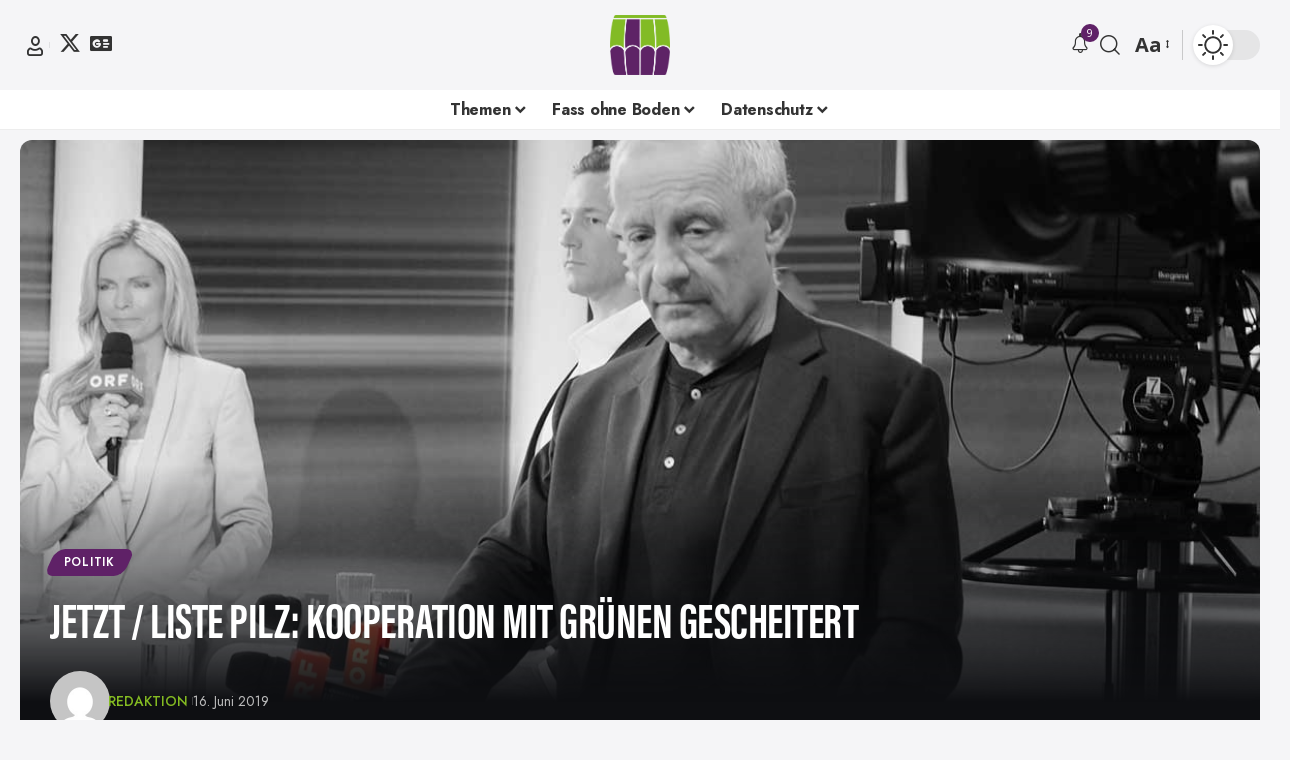

--- FILE ---
content_type: text/html; charset=UTF-8
request_url: https://www.fob.at/jetzt-liste-pilz-kooperation-mit-gruenen-gescheitert/
body_size: 23677
content:
<!DOCTYPE html>
<html lang="de">
<head>
    <meta charset="UTF-8" />
    <meta http-equiv="X-UA-Compatible" content="IE=edge" />
	<meta name="viewport" content="width=device-width, initial-scale=1.0" />
    <link rel="profile" href="https://gmpg.org/xfn/11" />
	<title>JETZT / Liste Pilz: Kooperation mit Grünen gescheitert &#8211; Fass ohne Boden</title>
<meta name='robots' content='max-image-preview:large' />
			<meta name="apple-mobile-web-app-capable" content="yes">
			<meta name="apple-mobile-web-app-status-bar-style" content="black-translucent">
			<meta name="apple-mobile-web-app-title" content="Fass ohne Boden">
			<link rel="apple-touch-icon" href="https://www.fob.at/wp-content/uploads/2025/03/2025-FoB-Logo-violett.png" />
					<meta name="msapplication-TileColor" content="#ffffff">
			<meta name="msapplication-TileImage" content="https://www.fob.at/wp-content/uploads/2025/03/2025-FoB-Logo-violett.png" />
		<link rel='dns-prefetch' href='//www.googletagmanager.com' />
<link rel='dns-prefetch' href='//use.typekit.net' />
<link rel='dns-prefetch' href='//pagead2.googlesyndication.com' />
<link rel="alternate" type="application/rss+xml" title="Fass ohne Boden &raquo; Feed" href="https://www.fob.at/feed/" />
<link rel="alternate" type="application/rss+xml" title="Fass ohne Boden &raquo; Kommentar-Feed" href="https://www.fob.at/comments/feed/" />
<meta name="description" content="Maria Stern, Parteichefin von JETZT – Liste Pilz, bedauert die Entscheidung der Grünen: "Schade, dass ich über die Entscheidung von Werner Kogler über eine Nichtkooperation der Grünen mit JETZT aus der Tiroler Tageszeitung erfahre“ Dazu ist JETZT zu wichtig für Österreich. Maria Stern Stern zeigt sich in ihrer Aussendung enttäuscht: "Von einer"><link rel="alternate" type="application/rss+xml" title="Fass ohne Boden &raquo; JETZT / Liste Pilz: Kooperation mit Grünen gescheitert-Kommentar-Feed" href="https://www.fob.at/jetzt-liste-pilz-kooperation-mit-gruenen-gescheitert/feed/" />
<link rel="alternate" title="oEmbed (JSON)" type="application/json+oembed" href="https://www.fob.at/wp-json/oembed/1.0/embed?url=https%3A%2F%2Fwww.fob.at%2Fjetzt-liste-pilz-kooperation-mit-gruenen-gescheitert%2F" />
<link rel="alternate" title="oEmbed (XML)" type="text/xml+oembed" href="https://www.fob.at/wp-json/oembed/1.0/embed?url=https%3A%2F%2Fwww.fob.at%2Fjetzt-liste-pilz-kooperation-mit-gruenen-gescheitert%2F&#038;format=xml" />
			<link rel="pingback" href="https://www.fob.at/xmlrpc.php" />
		<script type="application/ld+json">{
    "@context": "https://schema.org",
    "@type": "Organization",
    "legalName": "Fass ohne Boden",
    "url": "https://www.fob.at/",
    "address": {
        "@type": "PostalAddress",
        "addressLocality": "Prof. Dr. Stephan Koren-Stra\u00dfe 10",
        "postalCode": "2700 Wr. Neustadt"
    },
    "email": "redaktion@fob.at",
    "logo": "https://www.fob.at/wp-content/uploads/2025/03/2025-FoB-Logo-violett.png",
    "sameAs": [
        "https://twitter.com/FassohneBoden",
        "https://news.google.com/publications/CAAiEGfIBJzeqVAKAKzSTOZ78o0qFAgKIhBnyASc3qlQCgCs0kzme_KN?ceid=AT:de&oc=3"
    ]
}</script>
<style id='wp-img-auto-sizes-contain-inline-css'>
img:is([sizes=auto i],[sizes^="auto," i]){contain-intrinsic-size:3000px 1500px}
/*# sourceURL=wp-img-auto-sizes-contain-inline-css */
</style>
<link data-service="adobe-fonts" data-category="marketing" rel='stylesheet' id='adobe-fonts-css' data-href='https://use.typekit.net/xeq4qih.css?ver=6.9' media='all' />
<style id='wp-emoji-styles-inline-css'>

	img.wp-smiley, img.emoji {
		display: inline !important;
		border: none !important;
		box-shadow: none !important;
		height: 1em !important;
		width: 1em !important;
		margin: 0 0.07em !important;
		vertical-align: -0.1em !important;
		background: none !important;
		padding: 0 !important;
	}
/*# sourceURL=wp-emoji-styles-inline-css */
</style>
<link rel='stylesheet' id='wp-block-library-css' href='https://www.fob.at/wp-includes/css/dist/block-library/style.min.css?ver=6.9' media='all' />
<style id='classic-theme-styles-inline-css'>
/*! This file is auto-generated */
.wp-block-button__link{color:#fff;background-color:#32373c;border-radius:9999px;box-shadow:none;text-decoration:none;padding:calc(.667em + 2px) calc(1.333em + 2px);font-size:1.125em}.wp-block-file__button{background:#32373c;color:#fff;text-decoration:none}
/*# sourceURL=/wp-includes/css/classic-themes.min.css */
</style>
<link rel='stylesheet' id='foxiz-elements-css' href='https://www.fob.at/wp-content/plugins/foxiz-core/lib/foxiz-elements/public/style.css?ver=3.1' media='all' />
<style id='global-styles-inline-css'>
:root{--wp--preset--aspect-ratio--square: 1;--wp--preset--aspect-ratio--4-3: 4/3;--wp--preset--aspect-ratio--3-4: 3/4;--wp--preset--aspect-ratio--3-2: 3/2;--wp--preset--aspect-ratio--2-3: 2/3;--wp--preset--aspect-ratio--16-9: 16/9;--wp--preset--aspect-ratio--9-16: 9/16;--wp--preset--color--black: #000000;--wp--preset--color--cyan-bluish-gray: #abb8c3;--wp--preset--color--white: #ffffff;--wp--preset--color--pale-pink: #f78da7;--wp--preset--color--vivid-red: #cf2e2e;--wp--preset--color--luminous-vivid-orange: #ff6900;--wp--preset--color--luminous-vivid-amber: #fcb900;--wp--preset--color--light-green-cyan: #7bdcb5;--wp--preset--color--vivid-green-cyan: #00d084;--wp--preset--color--pale-cyan-blue: #8ed1fc;--wp--preset--color--vivid-cyan-blue: #0693e3;--wp--preset--color--vivid-purple: #9b51e0;--wp--preset--gradient--vivid-cyan-blue-to-vivid-purple: linear-gradient(135deg,rgb(6,147,227) 0%,rgb(155,81,224) 100%);--wp--preset--gradient--light-green-cyan-to-vivid-green-cyan: linear-gradient(135deg,rgb(122,220,180) 0%,rgb(0,208,130) 100%);--wp--preset--gradient--luminous-vivid-amber-to-luminous-vivid-orange: linear-gradient(135deg,rgb(252,185,0) 0%,rgb(255,105,0) 100%);--wp--preset--gradient--luminous-vivid-orange-to-vivid-red: linear-gradient(135deg,rgb(255,105,0) 0%,rgb(207,46,46) 100%);--wp--preset--gradient--very-light-gray-to-cyan-bluish-gray: linear-gradient(135deg,rgb(238,238,238) 0%,rgb(169,184,195) 100%);--wp--preset--gradient--cool-to-warm-spectrum: linear-gradient(135deg,rgb(74,234,220) 0%,rgb(151,120,209) 20%,rgb(207,42,186) 40%,rgb(238,44,130) 60%,rgb(251,105,98) 80%,rgb(254,248,76) 100%);--wp--preset--gradient--blush-light-purple: linear-gradient(135deg,rgb(255,206,236) 0%,rgb(152,150,240) 100%);--wp--preset--gradient--blush-bordeaux: linear-gradient(135deg,rgb(254,205,165) 0%,rgb(254,45,45) 50%,rgb(107,0,62) 100%);--wp--preset--gradient--luminous-dusk: linear-gradient(135deg,rgb(255,203,112) 0%,rgb(199,81,192) 50%,rgb(65,88,208) 100%);--wp--preset--gradient--pale-ocean: linear-gradient(135deg,rgb(255,245,203) 0%,rgb(182,227,212) 50%,rgb(51,167,181) 100%);--wp--preset--gradient--electric-grass: linear-gradient(135deg,rgb(202,248,128) 0%,rgb(113,206,126) 100%);--wp--preset--gradient--midnight: linear-gradient(135deg,rgb(2,3,129) 0%,rgb(40,116,252) 100%);--wp--preset--font-size--small: 13px;--wp--preset--font-size--medium: 20px;--wp--preset--font-size--large: 36px;--wp--preset--font-size--x-large: 42px;--wp--preset--spacing--20: 0.44rem;--wp--preset--spacing--30: 0.67rem;--wp--preset--spacing--40: 1rem;--wp--preset--spacing--50: 1.5rem;--wp--preset--spacing--60: 2.25rem;--wp--preset--spacing--70: 3.38rem;--wp--preset--spacing--80: 5.06rem;--wp--preset--shadow--natural: 6px 6px 9px rgba(0, 0, 0, 0.2);--wp--preset--shadow--deep: 12px 12px 50px rgba(0, 0, 0, 0.4);--wp--preset--shadow--sharp: 6px 6px 0px rgba(0, 0, 0, 0.2);--wp--preset--shadow--outlined: 6px 6px 0px -3px rgb(255, 255, 255), 6px 6px rgb(0, 0, 0);--wp--preset--shadow--crisp: 6px 6px 0px rgb(0, 0, 0);}:where(.is-layout-flex){gap: 0.5em;}:where(.is-layout-grid){gap: 0.5em;}body .is-layout-flex{display: flex;}.is-layout-flex{flex-wrap: wrap;align-items: center;}.is-layout-flex > :is(*, div){margin: 0;}body .is-layout-grid{display: grid;}.is-layout-grid > :is(*, div){margin: 0;}:where(.wp-block-columns.is-layout-flex){gap: 2em;}:where(.wp-block-columns.is-layout-grid){gap: 2em;}:where(.wp-block-post-template.is-layout-flex){gap: 1.25em;}:where(.wp-block-post-template.is-layout-grid){gap: 1.25em;}.has-black-color{color: var(--wp--preset--color--black) !important;}.has-cyan-bluish-gray-color{color: var(--wp--preset--color--cyan-bluish-gray) !important;}.has-white-color{color: var(--wp--preset--color--white) !important;}.has-pale-pink-color{color: var(--wp--preset--color--pale-pink) !important;}.has-vivid-red-color{color: var(--wp--preset--color--vivid-red) !important;}.has-luminous-vivid-orange-color{color: var(--wp--preset--color--luminous-vivid-orange) !important;}.has-luminous-vivid-amber-color{color: var(--wp--preset--color--luminous-vivid-amber) !important;}.has-light-green-cyan-color{color: var(--wp--preset--color--light-green-cyan) !important;}.has-vivid-green-cyan-color{color: var(--wp--preset--color--vivid-green-cyan) !important;}.has-pale-cyan-blue-color{color: var(--wp--preset--color--pale-cyan-blue) !important;}.has-vivid-cyan-blue-color{color: var(--wp--preset--color--vivid-cyan-blue) !important;}.has-vivid-purple-color{color: var(--wp--preset--color--vivid-purple) !important;}.has-black-background-color{background-color: var(--wp--preset--color--black) !important;}.has-cyan-bluish-gray-background-color{background-color: var(--wp--preset--color--cyan-bluish-gray) !important;}.has-white-background-color{background-color: var(--wp--preset--color--white) !important;}.has-pale-pink-background-color{background-color: var(--wp--preset--color--pale-pink) !important;}.has-vivid-red-background-color{background-color: var(--wp--preset--color--vivid-red) !important;}.has-luminous-vivid-orange-background-color{background-color: var(--wp--preset--color--luminous-vivid-orange) !important;}.has-luminous-vivid-amber-background-color{background-color: var(--wp--preset--color--luminous-vivid-amber) !important;}.has-light-green-cyan-background-color{background-color: var(--wp--preset--color--light-green-cyan) !important;}.has-vivid-green-cyan-background-color{background-color: var(--wp--preset--color--vivid-green-cyan) !important;}.has-pale-cyan-blue-background-color{background-color: var(--wp--preset--color--pale-cyan-blue) !important;}.has-vivid-cyan-blue-background-color{background-color: var(--wp--preset--color--vivid-cyan-blue) !important;}.has-vivid-purple-background-color{background-color: var(--wp--preset--color--vivid-purple) !important;}.has-black-border-color{border-color: var(--wp--preset--color--black) !important;}.has-cyan-bluish-gray-border-color{border-color: var(--wp--preset--color--cyan-bluish-gray) !important;}.has-white-border-color{border-color: var(--wp--preset--color--white) !important;}.has-pale-pink-border-color{border-color: var(--wp--preset--color--pale-pink) !important;}.has-vivid-red-border-color{border-color: var(--wp--preset--color--vivid-red) !important;}.has-luminous-vivid-orange-border-color{border-color: var(--wp--preset--color--luminous-vivid-orange) !important;}.has-luminous-vivid-amber-border-color{border-color: var(--wp--preset--color--luminous-vivid-amber) !important;}.has-light-green-cyan-border-color{border-color: var(--wp--preset--color--light-green-cyan) !important;}.has-vivid-green-cyan-border-color{border-color: var(--wp--preset--color--vivid-green-cyan) !important;}.has-pale-cyan-blue-border-color{border-color: var(--wp--preset--color--pale-cyan-blue) !important;}.has-vivid-cyan-blue-border-color{border-color: var(--wp--preset--color--vivid-cyan-blue) !important;}.has-vivid-purple-border-color{border-color: var(--wp--preset--color--vivid-purple) !important;}.has-vivid-cyan-blue-to-vivid-purple-gradient-background{background: var(--wp--preset--gradient--vivid-cyan-blue-to-vivid-purple) !important;}.has-light-green-cyan-to-vivid-green-cyan-gradient-background{background: var(--wp--preset--gradient--light-green-cyan-to-vivid-green-cyan) !important;}.has-luminous-vivid-amber-to-luminous-vivid-orange-gradient-background{background: var(--wp--preset--gradient--luminous-vivid-amber-to-luminous-vivid-orange) !important;}.has-luminous-vivid-orange-to-vivid-red-gradient-background{background: var(--wp--preset--gradient--luminous-vivid-orange-to-vivid-red) !important;}.has-very-light-gray-to-cyan-bluish-gray-gradient-background{background: var(--wp--preset--gradient--very-light-gray-to-cyan-bluish-gray) !important;}.has-cool-to-warm-spectrum-gradient-background{background: var(--wp--preset--gradient--cool-to-warm-spectrum) !important;}.has-blush-light-purple-gradient-background{background: var(--wp--preset--gradient--blush-light-purple) !important;}.has-blush-bordeaux-gradient-background{background: var(--wp--preset--gradient--blush-bordeaux) !important;}.has-luminous-dusk-gradient-background{background: var(--wp--preset--gradient--luminous-dusk) !important;}.has-pale-ocean-gradient-background{background: var(--wp--preset--gradient--pale-ocean) !important;}.has-electric-grass-gradient-background{background: var(--wp--preset--gradient--electric-grass) !important;}.has-midnight-gradient-background{background: var(--wp--preset--gradient--midnight) !important;}.has-small-font-size{font-size: var(--wp--preset--font-size--small) !important;}.has-medium-font-size{font-size: var(--wp--preset--font-size--medium) !important;}.has-large-font-size{font-size: var(--wp--preset--font-size--large) !important;}.has-x-large-font-size{font-size: var(--wp--preset--font-size--x-large) !important;}
:where(.wp-block-post-template.is-layout-flex){gap: 1.25em;}:where(.wp-block-post-template.is-layout-grid){gap: 1.25em;}
:where(.wp-block-term-template.is-layout-flex){gap: 1.25em;}:where(.wp-block-term-template.is-layout-grid){gap: 1.25em;}
:where(.wp-block-columns.is-layout-flex){gap: 2em;}:where(.wp-block-columns.is-layout-grid){gap: 2em;}
:root :where(.wp-block-pullquote){font-size: 1.5em;line-height: 1.6;}
/*# sourceURL=global-styles-inline-css */
</style>
<link rel='stylesheet' id='contact-form-7-css' href='https://www.fob.at/wp-content/plugins/contact-form-7/includes/css/styles.css?ver=6.1.4' media='all' />
<link rel='stylesheet' id='cmplz-general-css' href='https://www.fob.at/wp-content/plugins/complianz-gdpr-premium/assets/css/cookieblocker.min.css?ver=1762154445' media='all' />
<link rel='stylesheet' id='elementor-icons-css' href='https://www.fob.at/wp-content/plugins/elementor/assets/lib/eicons/css/elementor-icons.min.css?ver=5.46.0' media='all' />
<link rel='stylesheet' id='elementor-frontend-css' href='https://www.fob.at/wp-content/plugins/elementor/assets/css/frontend.min.css?ver=3.34.2' media='all' />
<link rel='stylesheet' id='elementor-post-11996-css' href='https://www.fob.at/wp-content/uploads/elementor/css/post-11996.css?ver=1769127045' media='all' />
<link rel='stylesheet' id='foxiz-font-css' href='https://www.fob.at/wp-content/uploads/fonts/847d3d9246c26d97d07e9051b63dde11/font.css?v=1747725462' media='all' />
<link rel='stylesheet' id='foxiz-main-css' href='https://www.fob.at/wp-content/themes/foxiz/assets/css/main.css?ver=2.7.0' media='all' />
<style id='foxiz-main-inline-css'>
:root {--body-family:Open Sans, Verdana, Geneva, sans-serif;--body-fweight:400;--body-fcolor:#333333;--body-fsize:20px;--h1-family:acumin-pro-extra-condensed;--h1-fweight:700;--h1-transform:uppercase;--h1-fsize:50px;--h1-fspace:-0.02000em;--h2-family:acumin-pro-extra-condensed;--h2-fweight:700;--h2-transform:uppercase;--h2-fsize:30px;--h2-fspace:-0.01667em;--h3-family:acumin-pro-extra-condensed;--h3-fweight:700;--h3-transform:none;--h3-fsize:32px;--h3-fspace:-0.01563em;--h4-family:Mulish;--h4-fweight:800;--h4-fspace:-.5px;--h5-family:Mulish;--h5-fweight:800;--h6-family:Mulish;--h6-fweight:800;--cat-family:Jost;--cat-fweight:600;--cat-transform:uppercase;--meta-family:Jost;--meta-fweight:400;--meta-transform:none;--meta-fsize:12px;--meta-b-family:Jost;--meta-b-fweight:500;--meta-b-transform:uppercase;--input-family:Jost;--input-fweight:400;--btn-family:Jost;--btn-fweight:700;--btn-fsize:20px;--menu-family:Jost;--menu-fweight:700;--menu-fsize:16px;--menu-fspace:-0.01563em;--submenu-family:Jost;--submenu-fweight:700;--submenu-fsize:14px;--dwidgets-family:Mulish;--dwidgets-fweight:700;--headline-family:acumin-pro-extra-condensed;--headline-fweight:700;--headline-transform:uppercase;--headline-fsize:50px;--headline-fspace:-0.01000em;--tagline-family:acumin-pro-extra-condensed;--tagline-fweight:700;--tagline-transform:uppercase;--heading-family:Mulish;--heading-fweight:900;--subheading-family:acumin-pro-extra-condensed;--subheading-fweight:400;--subheading-transform:uppercase;--subheading-fsize:14px;--quote-family:Mulish;--quote-fweight:900;--headline-s-fsize : 56px;}@media (max-width: 1024px) {body {--body-fsize : 18px;--headline-fsize : 48px;--headline-s-fsize : 48px;}}@media (max-width: 767px) {body {--body-fsize : 18px;--headline-fsize : 30px;--headline-s-fsize : 30px;--dm-size : 37px;}}:root {--solid-white :#f5f5f7;--g-color :#5f2167;--g-color-90 :#5f2167e6;--indicator-bg-from :#9402c7;--indicator-bg-to :#09cf0a;}[data-theme="dark"], .light-scheme {--g-color :#84bb22;--g-color-90 :#84bb22e6;--solid-white :#1d1d1f;}[data-theme="dark"].is-hd-4 {--nav-bg: #191c20;--nav-bg-from: #191c20;--nav-bg-to: #191c20;--nav-bg-glass: #191c2011;--nav-bg-glass-from: #191c2011;--nav-bg-glass-to: #191c2011;}[data-theme="dark"].is-hd-5, [data-theme="dark"].is-hd-5:not(.sticky-on) {--nav-bg: #191c20;--nav-bg-from: #191c20;--nav-bg-to: #191c20;--nav-bg-glass: #191c2011;--nav-bg-glass-from: #191c2011;--nav-bg-glass-to: #191c2011;}.p-category {--cat-highlight : #5f2167;--cat-highlight-90 : #5f2167e6;--cat-fcolor : #ffffff;}[data-theme="dark"] .p-category, .light-scheme .p-category, [data-theme="dark"] .meta-tax, .light-scheme .meta-tax {--cat-fcolor : #ffffff;}:root {--topad-spacing :15px;--round-3 :9px;--round-5 :12px;--round-7 :17px;--hyperlink-line-color :var(--g-color);--mbnav-height :60px;--s10-feat-ratio :45%;--s11-feat-ratio :45%;--dm-size : 40px;--login-popup-w : 350px;}.p-readmore { font-family:Jost;font-weight:700;}.mobile-menu > li > a  { font-family:Jost;font-weight:700;font-size:14px;}.mobile-menu .sub-menu a, .logged-mobile-menu a { font-family:Jost;font-weight:700;font-size:17px;letter-spacing:-0.25px;}.mobile-qview a { font-family:Jost;font-weight:900;font-size:17px;letter-spacing:-0.25px;}.search-header:before { background-repeat : no-repeat;background-size : cover;background-attachment : scroll;background-position : center center;}[data-theme="dark"] .search-header:before { background-repeat : no-repeat;background-size : cover;background-attachment : scroll;background-position : center center;}#amp-mobile-version-switcher { display: none; }
/*# sourceURL=foxiz-main-inline-css */
</style>
<link rel='stylesheet' id='foxiz-print-css' href='https://www.fob.at/wp-content/themes/foxiz/assets/css/print.css?ver=2.7.0' media='all' />
<link rel='stylesheet' id='foxiz-style-css' href='https://www.fob.at/wp-content/themes/foxiz/style.css?ver=2.7.0' media='all' />
<link rel='stylesheet' id='elementor-gf-local-roboto-css' href='https://www.fob.at/wp-content/uploads/elementor/google-fonts/css/roboto.css?ver=1743491032' media='all' />
<link rel='stylesheet' id='elementor-gf-local-robotoslab-css' href='https://www.fob.at/wp-content/uploads/elementor/google-fonts/css/robotoslab.css?ver=1743491039' media='all' />
<script src="https://www.fob.at/wp-includes/js/jquery/jquery.min.js?ver=3.7.1" id="jquery-core-js"></script>
<script src="https://www.fob.at/wp-includes/js/jquery/jquery-migrate.min.js?ver=3.4.1" id="jquery-migrate-js"></script>

<!-- Google Tag (gtac.js) durch Site-Kit hinzugefügt -->
<!-- Von Site Kit hinzugefügtes Google-Analytics-Snippet -->
<script id="google_gtagjs-js-before">
	
		window['gtag_enable_tcf_support'] = false;
window.dataLayer = window.dataLayer || [];
function gtag(){
	dataLayer.push(arguments);
}
gtag('set', 'ads_data_redaction', true);
gtag('set', 'url_passthrough', false);
gtag('consent', 'default', {
	'security_storage': "granted",
	'functionality_storage': "granted",
	'personalization_storage': "denied",
	'analytics_storage': 'denied',
	'ad_storage': "denied",
	'ad_user_data': 'denied',
	'ad_personalization': 'denied',
});

document.addEventListener("cmplz_fire_categories", function (e) {
	function gtag(){
		dataLayer.push(arguments);
	}
	var consentedCategories = e.detail.categories;
	let preferences = 'denied';
	let statistics = 'denied';
	let marketing = 'denied';

	if (cmplz_in_array( 'preferences', consentedCategories )) {
		preferences = 'granted';
	}

	if (cmplz_in_array( 'statistics', consentedCategories )) {
		statistics = 'granted';
	}

	if (cmplz_in_array( 'marketing', consentedCategories )) {
		marketing = 'granted';
	}
	gtag('consent', 'update', {
		'security_storage': "granted",
		'functionality_storage': "granted",
		'personalization_storage': preferences,
		'analytics_storage': statistics,
		'ad_storage': marketing,
		'ad_user_data': marketing,
		'ad_personalization': marketing,
	});
});

document.addEventListener("cmplz_revoke", function (e) {
	gtag('consent', 'update', {
		'security_storage': "granted",
		'functionality_storage': "granted",
		'personalization_storage': "denied",
		'analytics_storage': 'denied',
		'ad_storage': "denied",
		'ad_user_data': 'denied',
		'ad_personalization': 'denied',
	});
});
	
	
//# sourceURL=google_gtagjs-js-before
</script>
<script src="https://www.googletagmanager.com/gtag/js?id=GT-PHX2NVH" id="google_gtagjs-js" async></script>
<script id="google_gtagjs-js-after">
window.dataLayer = window.dataLayer || [];function gtag(){dataLayer.push(arguments);}
gtag("set","linker",{"domains":["www.fob.at"]});
gtag("js", new Date());
gtag("set", "developer_id.dZTNiMT", true);
gtag("config", "GT-PHX2NVH");
//# sourceURL=google_gtagjs-js-after
</script>
<script src="https://www.fob.at/wp-content/themes/foxiz/assets/js/highlight-share.js?ver=1" id="highlight-share-js"></script>
<link rel="preload" href="https://www.fob.at/wp-content/themes/foxiz/assets/fonts/icons.woff2?ver=2.5.0" as="font" type="font/woff2" crossorigin="anonymous"> <link rel="https://api.w.org/" href="https://www.fob.at/wp-json/" /><link rel="alternate" title="JSON" type="application/json" href="https://www.fob.at/wp-json/wp/v2/posts/5718" /><link rel="EditURI" type="application/rsd+xml" title="RSD" href="https://www.fob.at/xmlrpc.php?rsd" />
<meta name="generator" content="WordPress 6.9" />
<link rel="canonical" href="https://www.fob.at/jetzt-liste-pilz-kooperation-mit-gruenen-gescheitert/" />
<link rel='shortlink' href='https://www.fob.at/?p=5718' />
<meta name="generator" content="Site Kit by Google 1.170.0" />			<style>.cmplz-hidden {
					display: none !important;
				}</style>
<!-- Durch Site Kit hinzugefügte Google AdSense Metatags -->
<meta name="google-adsense-platform-account" content="ca-host-pub-2644536267352236">
<meta name="google-adsense-platform-domain" content="sitekit.withgoogle.com">
<!-- Beende durch Site Kit hinzugefügte Google AdSense Metatags -->
<meta name="generator" content="Elementor 3.34.2; features: additional_custom_breakpoints; settings: css_print_method-external, google_font-enabled, font_display-swap">
				<!-- Google tag (gtag.js) -->
				<script type="text/plain" data-service="google-analytics" data-category="statistics" async data-cmplz-src="https://www.googletagmanager.com/gtag/js?id=G-BGZCTHYG97"></script>
				<script> window.dataLayer = window.dataLayer || [];

					function gtag() {
						dataLayer.push(arguments);
					}

					gtag('js', new Date());
					gtag('config', 'G-BGZCTHYG97');
				</script>
			<script type="application/ld+json">{
    "@context": "https://schema.org",
    "@type": "WebSite",
    "@id": "https://www.fob.at/#website",
    "url": "https://www.fob.at/",
    "name": "Fass ohne Boden",
    "potentialAction": {
        "@type": "SearchAction",
        "target": "https://www.fob.at/?s={search_term_string}",
        "query-input": "required name=search_term_string"
    }
}</script>
			<style>
				.e-con.e-parent:nth-of-type(n+4):not(.e-lazyloaded):not(.e-no-lazyload),
				.e-con.e-parent:nth-of-type(n+4):not(.e-lazyloaded):not(.e-no-lazyload) * {
					background-image: none !important;
				}
				@media screen and (max-height: 1024px) {
					.e-con.e-parent:nth-of-type(n+3):not(.e-lazyloaded):not(.e-no-lazyload),
					.e-con.e-parent:nth-of-type(n+3):not(.e-lazyloaded):not(.e-no-lazyload) * {
						background-image: none !important;
					}
				}
				@media screen and (max-height: 640px) {
					.e-con.e-parent:nth-of-type(n+2):not(.e-lazyloaded):not(.e-no-lazyload),
					.e-con.e-parent:nth-of-type(n+2):not(.e-lazyloaded):not(.e-no-lazyload) * {
						background-image: none !important;
					}
				}
			</style>
			
<!-- Von Site Kit hinzugefügtes Google-AdSense-Snippet -->
<script async src="https://pagead2.googlesyndication.com/pagead/js/adsbygoogle.js?client=ca-pub-9242969737759349&amp;host=ca-host-pub-2644536267352236" crossorigin="anonymous"></script>

<!-- Ende des von Site Kit hinzugefügten Google-AdSense-Snippets -->
<script type="application/ld+json">{
    "@context": "https://schema.org",
    "@type": "Article",
    "headline": "JETZT / Liste Pilz: Kooperation mit Gr\u00fcnen gescheitert",
    "description": "Maria Stern, Parteichefin von JETZT \u2013 Liste Pilz, bedauert die Entscheidung der Gr\u00fcnen: \"Schade, dass ich \u00fcber die Entscheidung von Werner Kogler \u00fcber eine Nichtkooperation der Gr\u00fcnen mit JETZT aus der Tiroler Tageszeitung erfahre\u201c Dazu ist JETZT zu wichtig f\u00fcr \u00d6sterreich. Maria Stern Stern zeigt sich in ihrer Aussendung entt\u00e4uscht: \"Von einer",
    "mainEntityOfPage": {
        "@type": "WebPage",
        "@id": "https://www.fob.at/jetzt-liste-pilz-kooperation-mit-gruenen-gescheitert/"
    },
    "author": {
        "@type": "Person",
        "name": "Redaktion",
        "url": "http://www.fob.at"
    },
    "publisher": {
        "@type": "Organization",
        "name": "Fass ohne Boden",
        "url": "https://www.fob.at/",
        "logo": {
            "@type": "ImageObject",
            "url": "https://www.fob.at/wp-content/uploads/2025/03/2025-FoB-Logo-violett.png"
        }
    },
    "dateModified": "2022-05-22T16:02:35+02:00",
    "datePublished": "2019-06-16T14:25:30+02:00",
    "image": {
        "@type": "ImageObject",
        "url": "https://www.fob.at/wp-content/uploads/2019/06/Peter-Pilz-Foto-Claudio-Schiesl.jpg",
        "width": "1200",
        "height": "900"
    },
    "commentCount": 0,
    "articleSection": [
        "Politik"
    ]
}</script>
<meta property="og:description" content="Maria Stern, Parteichefin von JETZT – Liste Pilz, bedauert die Entscheidung der Grünen: &quot;Schade, dass ich über die Entscheidung von Werner Kogler über eine Nichtkooperation der Grünen mit JETZT aus…"/>
<meta property="og:site_name" content="Fass ohne Boden"/>
<meta property="og:locale" content="de"/>
<meta property="fb:facebook_app_id" content=""/>
<meta property="og:type" content="article"/>
<meta property="og:title" content="JETZT / Liste Pilz: Kooperation mit Grünen gescheitert"/>
<meta property="og:url" content="https://www.fob.at/jetzt-liste-pilz-kooperation-mit-gruenen-gescheitert/"/>
<meta property="og:image" content="https://www.fob.at/wp-content/uploads/2019/06/Peter-Pilz-Foto-Claudio-Schiesl.jpg"/>
<meta property="og:image:width" content="1200"/>
<meta property="og:image:height" content="900"/>
<meta property="og:image:alt" content="Peter Pilz - Foto Claudio Schiesl"/>
<meta property="article:published_time" content="2019-06-16T14:25:30+02:00"/>
<meta property="article:modified_time" content="2022-05-22T16:02:35+02:00"/>
<meta name="author" content="Redaktion"/>
<meta property="article:author" content="https://www.facebook.com/FassohneBoden"/>
<meta name="twitter:card" content="summary_large_image"/>
<meta name="twitter:creator" content="@FassohneBoden"/>
<meta name="twitter:label1" content="Written by"/>
<meta name="twitter:data1" content="Redaktion"/>
<meta name="twitter:label2" content="Est. reading time"/>
<meta name="twitter:data2" content="1 minutes"/>
<meta property="og:image:secure_url" content="https://www.fob.at/wp-content/uploads/2019/06/Peter-Pilz-Foto-Claudio-Schiesl.jpg"/>
<script type="application/ld+json">{"@context":"http://schema.org","@type":"BreadcrumbList","itemListElement":[{"@type":"ListItem","position":4,"item":{"@id":"https://www.fob.at/jetzt-liste-pilz-kooperation-mit-gruenen-gescheitert/","name":"JETZT / Liste Pilz: Kooperation mit Grünen gescheitert"}},{"@type":"ListItem","position":3,"item":{"@id":"https://www.fob.at/category/politik-auf-fass-ohne-boden/","name":"Politik"}},{"@type":"ListItem","position":2,"item":{"@id":"https://www.fob.at/blog-4/","name":"Blog"}},{"@type":"ListItem","position":1,"item":{"@id":"https://www.fob.at","name":"Fass ohne Boden"}}]}</script>
<link rel="icon" href="https://www.fob.at/wp-content/uploads/2025/03/cropped-2025-FoB-Logo-violett-32x32.png" sizes="32x32" />
<link rel="icon" href="https://www.fob.at/wp-content/uploads/2025/03/cropped-2025-FoB-Logo-violett-192x192.png" sizes="192x192" />
<link rel="apple-touch-icon" href="https://www.fob.at/wp-content/uploads/2025/03/cropped-2025-FoB-Logo-violett-180x180.png" />
<meta name="msapplication-TileImage" content="https://www.fob.at/wp-content/uploads/2025/03/cropped-2025-FoB-Logo-violett-270x270.png" />
</head>
<body data-cmplz=2 class="wp-singular post-template-default single single-post postid-5718 single-format-standard wp-embed-responsive wp-theme-foxiz personalized-all elementor-default elementor-kit-11996 menu-ani-3 hover-ani-3 btn-ani-1 btn-transform-1 is-rm-bg lmeta-dot loader-4 dark-sw-1 mtax-1 toc-smooth is-hd-5 is-standard-3 is-mstick yes-tstick is-backtop " data-theme="default">
<div class="site-outer">
			<div id="site-header" class="header-wrap rb-section header-5 header-fw style-border">
					<div class="reading-indicator"><span id="reading-progress"></span></div>
					<div class="logo-sec">
				<div class="logo-sec-inner rb-container edge-padding">
					<div class="logo-sec-left">
								<div class="wnav-holder widget-h-login header-dropdown-outer">
								<a href="https://www.fob.at/wp-login.php?redirect_to=https%3A%2F%2Fwww.fob.at%2Fjetzt-liste-pilz-kooperation-mit-gruenen-gescheitert%2F" class="login-toggle is-login header-element" data-title="Sign In" role="button" rel="nofollow" aria-label="Sign In"><i class="rbi rbi-user wnav-icon"></i></a>
						</div>
				<div class="header-social-list wnav-holder"><a class="social-link-twitter" aria-label="X" data-title="X" href="https://twitter.com/FassohneBoden" target="_blank" rel="noopener nofollow"><i class="rbi rbi-twitter" aria-hidden="true"></i></a><a class="social-link-google-news" aria-label="Google News" data-title="Google News" href="https://news.google.com/publications/CAAiEGfIBJzeqVAKAKzSTOZ78o0qFAgKIhBnyASc3qlQCgCs0kzme_KN?ceid=AT:de&#038;oc=3" target="_blank" rel="noopener nofollow"><i class="rbi rbi-gnews" aria-hidden="true"></i></a></div>
							</div>
					<div class="logo-sec-center">		<div class="logo-wrap is-image-logo site-branding">
			<a href="https://www.fob.at/" class="logo" title="Fass ohne Boden">
				<img fetchpriority="high" class="logo-default" data-mode="default" height="629" width="625" src="https://www.fob.at/wp-content/uploads/2025/03/2025-FoB-Logo-violett.png" alt="Fass ohne Boden" decoding="async" loading="eager" fetchpriority="high"><img fetchpriority="high" class="logo-dark" data-mode="dark" height="629" width="625" src="https://www.fob.at/wp-content/uploads/2025/03/2025-FoB-Logo-violett.png" alt="Fass ohne Boden" decoding="async" loading="eager" fetchpriority="high">			</a>
		</div>
		</div>
					<div class="logo-sec-right">
						<div class="navbar-right">
									<div class="wnav-holder header-dropdown-outer">
			<div class="dropdown-trigger notification-icon notification-trigger">
          <span class="notification-icon-inner" data-title="Notification">
              <span class="notification-icon-holder">
              	              <i class="rbi rbi-notification wnav-icon" aria-hidden="true"></i>
                            <span class="notification-info"></span>
              </span>
          </span>
			</div>
			<div class="header-dropdown notification-dropdown">
				<div class="notification-popup">
					<div class="notification-header">
						<span class="h4">Notification</span>
													<a class="notification-url meta-text" href="#">Show More								<i class="rbi rbi-cright" aria-hidden="true"></i></a>
											</div>
					<div class="notification-content">
						<div class="scroll-holder">
							<div class="rb-notification ecat-l-dot is-feat-right" data-interval="12"></div>
						</div>
					</div>
				</div>
			</div>
		</div>
			<div class="wnav-holder w-header-search header-dropdown-outer">
			<a href="#" role="button" data-title="Search" class="icon-holder header-element search-btn search-trigger" aria-label="Search">
				<i class="rbi rbi-search wnav-icon" aria-hidden="true"></i>							</a>
							<div class="header-dropdown">
					<div class="header-search-form is-icon-layout">
						<form method="get" action="https://www.fob.at/" class="rb-search-form live-search-form"  data-search="post" data-limit="0" data-follow="0" data-tax="category" data-dsource="0"  data-ptype=""><div class="search-form-inner"><span class="search-icon"><i class="rbi rbi-search" aria-hidden="true"></i></span><span class="search-text"><input type="text" class="field" placeholder="Suchwort eingeben" value="" name="s"/></span><span class="rb-search-submit"><input type="submit" value="Search"/><i class="rbi rbi-cright" aria-hidden="true"></i></span><span class="live-search-animation rb-loader"></span></div><div class="live-search-response"></div></form>					</div>
				</div>
					</div>
				<div class="wnav-holder font-resizer">
			<a href="#" role="button" class="font-resizer-trigger" data-title="Font Resizer"><span class="screen-reader-text">Font Resizer</span><strong>Aa</strong></a>
		</div>
				<div class="dark-mode-toggle-wrap">
			<div class="dark-mode-toggle">
                <span class="dark-mode-slide">
                    <i class="dark-mode-slide-btn mode-icon-dark" data-title="Switch to Light"><svg class="svg-icon svg-mode-dark" aria-hidden="true" role="img" focusable="false" xmlns="http://www.w3.org/2000/svg" viewBox="0 0 1024 1024"><path fill="currentColor" d="M968.172 426.83c-2.349-12.673-13.274-21.954-26.16-22.226-12.876-0.22-24.192 8.54-27.070 21.102-27.658 120.526-133.48 204.706-257.334 204.706-145.582 0-264.022-118.44-264.022-264.020 0-123.86 84.18-229.676 204.71-257.33 12.558-2.88 21.374-14.182 21.102-27.066s-9.548-23.81-22.22-26.162c-27.996-5.196-56.654-7.834-85.176-7.834-123.938 0-240.458 48.266-328.098 135.904-87.638 87.638-135.902 204.158-135.902 328.096s48.264 240.458 135.902 328.096c87.64 87.638 204.16 135.904 328.098 135.904s240.458-48.266 328.098-135.904c87.638-87.638 135.902-204.158 135.902-328.096 0-28.498-2.638-57.152-7.828-85.17z"></path></svg></i>
                    <i class="dark-mode-slide-btn mode-icon-default" data-title="Switch to Dark"><svg class="svg-icon svg-mode-light" aria-hidden="true" role="img" focusable="false" xmlns="http://www.w3.org/2000/svg" viewBox="0 0 232.447 232.447"><path fill="currentColor" d="M116.211,194.8c-4.143,0-7.5,3.357-7.5,7.5v22.643c0,4.143,3.357,7.5,7.5,7.5s7.5-3.357,7.5-7.5V202.3 C123.711,198.157,120.354,194.8,116.211,194.8z" /><path fill="currentColor" d="M116.211,37.645c4.143,0,7.5-3.357,7.5-7.5V7.505c0-4.143-3.357-7.5-7.5-7.5s-7.5,3.357-7.5,7.5v22.641 C108.711,34.288,112.068,37.645,116.211,37.645z" /><path fill="currentColor" d="M50.054,171.78l-16.016,16.008c-2.93,2.929-2.931,7.677-0.003,10.606c1.465,1.466,3.385,2.198,5.305,2.198 c1.919,0,3.838-0.731,5.302-2.195l16.016-16.008c2.93-2.929,2.931-7.677,0.003-10.606C57.731,168.852,52.982,168.851,50.054,171.78 z" /><path fill="currentColor" d="M177.083,62.852c1.919,0,3.838-0.731,5.302-2.195L198.4,44.649c2.93-2.929,2.931-7.677,0.003-10.606 c-2.93-2.932-7.679-2.931-10.607-0.003l-16.016,16.008c-2.93,2.929-2.931,7.677-0.003,10.607 C173.243,62.12,175.163,62.852,177.083,62.852z" /><path fill="currentColor" d="M37.645,116.224c0-4.143-3.357-7.5-7.5-7.5H7.5c-4.143,0-7.5,3.357-7.5,7.5s3.357,7.5,7.5,7.5h22.645 C34.287,123.724,37.645,120.366,37.645,116.224z" /><path fill="currentColor" d="M224.947,108.724h-22.652c-4.143,0-7.5,3.357-7.5,7.5s3.357,7.5,7.5,7.5h22.652c4.143,0,7.5-3.357,7.5-7.5 S229.09,108.724,224.947,108.724z" /><path fill="currentColor" d="M50.052,60.655c1.465,1.465,3.384,2.197,5.304,2.197c1.919,0,3.839-0.732,5.303-2.196c2.93-2.929,2.93-7.678,0.001-10.606 L44.652,34.042c-2.93-2.93-7.679-2.929-10.606-0.001c-2.93,2.929-2.93,7.678-0.001,10.606L50.052,60.655z" /><path fill="currentColor" d="M182.395,171.782c-2.93-2.929-7.679-2.93-10.606-0.001c-2.93,2.929-2.93,7.678-0.001,10.607l16.007,16.008 c1.465,1.465,3.384,2.197,5.304,2.197c1.919,0,3.839-0.732,5.303-2.196c2.93-2.929,2.93-7.678,0.001-10.607L182.395,171.782z" /><path fill="currentColor" d="M116.22,48.7c-37.232,0-67.523,30.291-67.523,67.523s30.291,67.523,67.523,67.523s67.522-30.291,67.522-67.523 S153.452,48.7,116.22,48.7z M116.22,168.747c-28.962,0-52.523-23.561-52.523-52.523S87.258,63.7,116.22,63.7 c28.961,0,52.522,23.562,52.522,52.523S145.181,168.747,116.22,168.747z" /></svg></i>
                </span>
			</div>
		</div>
								</div>
					</div>
				</div>
			</div>
			<div id="navbar-outer" class="navbar-outer">
				<div id="sticky-holder" class="sticky-holder">
					<div class="navbar-wrap">
						<div class="rb-container edge-padding">
							<div class="navbar-inner">
								<div class="navbar-center">
											<nav id="site-navigation" class="main-menu-wrap" aria-label="main menu"><ul id="menu-main-navigation" class="main-menu rb-menu large-menu" itemscope itemtype="https://www.schema.org/SiteNavigationElement"><li id="menu-item-113765" class="menu-item menu-item-type-custom menu-item-object-custom menu-item-home menu-item-has-children menu-item-113765"><a href="https://www.fob.at/"><span>Themen</span></a>
<ul class="sub-menu">
	<li id="menu-item-104323" class="menu-item menu-item-type-taxonomy menu-item-object-category current-post-ancestor current-menu-parent current-post-parent menu-item-104323"><a href="https://www.fob.at/category/politik-auf-fass-ohne-boden/"><span>Politik</span></a></li>
	<li id="menu-item-13999" class="menu-item menu-item-type-taxonomy menu-item-object-category menu-item-13999"><a href="https://www.fob.at/category/investigativ/"><span>Investigativ</span></a></li>
	<li id="menu-item-113767" class="menu-item menu-item-type-taxonomy menu-item-object-category menu-item-113767"><a href="https://www.fob.at/category/messenger-ueberwachung/"><span>Politiker Dossiers</span></a></li>
	<li id="menu-item-109643" class="menu-item menu-item-type-taxonomy menu-item-object-category menu-item-109643"><a href="https://www.fob.at/category/politischer-islam/"><span>Politischer Islam</span></a></li>
	<li id="menu-item-113766" class="menu-item menu-item-type-taxonomy menu-item-object-category menu-item-113766"><a href="https://www.fob.at/category/ai-cyber/"><span>AI &amp; Cyber</span></a></li>
</ul>
</li>
<li id="menu-item-109473" class="menu-item menu-item-type-post_type menu-item-object-post menu-item-has-children menu-item-109473"><a href="https://www.fob.at/ueber-fob-fass-ohne-boden/"><span>Fass ohne Boden</span></a>
<ul class="sub-menu">
	<li id="menu-item-113370" class="menu-item menu-item-type-custom menu-item-object-custom menu-item-113370"><a href="https://www.fob.at/zum-newsletter-anmelden/"><span>Newsletter</span></a></li>
	<li id="menu-item-111984" class="menu-item menu-item-type-taxonomy menu-item-object-category menu-item-111984"><a href="https://www.fob.at/category/presse/"><span>Presse</span></a></li>
	<li id="menu-item-111985" class="menu-item menu-item-type-post_type menu-item-object-page menu-item-111985"><a href="https://www.fob.at/spenden/"><span>Spenden</span></a></li>
	<li id="menu-item-113847" class="menu-item menu-item-type-post_type menu-item-object-page menu-item-privacy-policy menu-item-113847"><a href="https://www.fob.at/impressum/"><span>Impressum</span></a></li>
</ul>
</li>
<li id="menu-item-113356" class="menu-item menu-item-type-post_type menu-item-object-page menu-item-has-children menu-item-113356"><a href="https://www.fob.at/datenschutz/"><span>Datenschutz</span></a>
<ul class="sub-menu">
	<li id="menu-item-113332" class="menu-item menu-item-type-post_type menu-item-object-page menu-item-113332"><a href="https://www.fob.at/cookie-richtlinie-eu/"><span>Cookies</span></a></li>
</ul>
</li>
</ul></nav>
				<div id="s-title-sticky" class="s-title-sticky">
			<div class="s-title-sticky-left">
				<span class="sticky-title-label">Reading:</span>
				<span class="h4 sticky-title">JETZT / Liste Pilz: Kooperation mit Grünen gescheitert</span>
			</div>
					</div>
									</div>
							</div>
						</div>
					</div>
							<div id="header-mobile" class="header-mobile mh-style-shadow">
			<div class="header-mobile-wrap">
						<div class="mbnav mbnav-center edge-padding">
			<div class="navbar-left">
						<div class="mobile-toggle-wrap">
							<a href="#" class="mobile-menu-trigger" role="button" rel="nofollow" aria-label="Open mobile menu">		<span class="burger-icon"><span></span><span></span><span></span></span>
	</a>
					</div>
			<div class="wnav-holder font-resizer">
			<a href="#" role="button" class="font-resizer-trigger" data-title="Font Resizer"><span class="screen-reader-text">Font Resizer</span><strong>Aa</strong></a>
		</div>
					</div>
			<div class="navbar-center">
						<div class="mobile-logo-wrap is-image-logo site-branding">
			<a href="https://www.fob.at/" title="Fass ohne Boden">
				<img fetchpriority="high" class="logo-default" data-mode="default" height="629" width="625" src="https://www.fob.at/wp-content/uploads/2025/03/2025-FoB-Logo-violett.png" alt="Fass ohne Boden" decoding="async" loading="eager" fetchpriority="high"><img fetchpriority="high" class="logo-dark" data-mode="dark" height="629" width="625" src="https://www.fob.at/wp-content/uploads/2025/03/2025-FoB-Logo-violett.png" alt="Fass ohne Boden" decoding="async" loading="eager" fetchpriority="high">			</a>
		</div>
					</div>
			<div class="navbar-right">
							<a role="button" href="#" class="mobile-menu-trigger mobile-search-icon" aria-label="search"><i class="rbi rbi-search wnav-icon" aria-hidden="true"></i></a>
				<div class="dark-mode-toggle-wrap">
			<div class="dark-mode-toggle">
                <span class="dark-mode-slide">
                    <i class="dark-mode-slide-btn mode-icon-dark" data-title="Switch to Light"><svg class="svg-icon svg-mode-dark" aria-hidden="true" role="img" focusable="false" xmlns="http://www.w3.org/2000/svg" viewBox="0 0 1024 1024"><path fill="currentColor" d="M968.172 426.83c-2.349-12.673-13.274-21.954-26.16-22.226-12.876-0.22-24.192 8.54-27.070 21.102-27.658 120.526-133.48 204.706-257.334 204.706-145.582 0-264.022-118.44-264.022-264.020 0-123.86 84.18-229.676 204.71-257.33 12.558-2.88 21.374-14.182 21.102-27.066s-9.548-23.81-22.22-26.162c-27.996-5.196-56.654-7.834-85.176-7.834-123.938 0-240.458 48.266-328.098 135.904-87.638 87.638-135.902 204.158-135.902 328.096s48.264 240.458 135.902 328.096c87.64 87.638 204.16 135.904 328.098 135.904s240.458-48.266 328.098-135.904c87.638-87.638 135.902-204.158 135.902-328.096 0-28.498-2.638-57.152-7.828-85.17z"></path></svg></i>
                    <i class="dark-mode-slide-btn mode-icon-default" data-title="Switch to Dark"><svg class="svg-icon svg-mode-light" aria-hidden="true" role="img" focusable="false" xmlns="http://www.w3.org/2000/svg" viewBox="0 0 232.447 232.447"><path fill="currentColor" d="M116.211,194.8c-4.143,0-7.5,3.357-7.5,7.5v22.643c0,4.143,3.357,7.5,7.5,7.5s7.5-3.357,7.5-7.5V202.3 C123.711,198.157,120.354,194.8,116.211,194.8z" /><path fill="currentColor" d="M116.211,37.645c4.143,0,7.5-3.357,7.5-7.5V7.505c0-4.143-3.357-7.5-7.5-7.5s-7.5,3.357-7.5,7.5v22.641 C108.711,34.288,112.068,37.645,116.211,37.645z" /><path fill="currentColor" d="M50.054,171.78l-16.016,16.008c-2.93,2.929-2.931,7.677-0.003,10.606c1.465,1.466,3.385,2.198,5.305,2.198 c1.919,0,3.838-0.731,5.302-2.195l16.016-16.008c2.93-2.929,2.931-7.677,0.003-10.606C57.731,168.852,52.982,168.851,50.054,171.78 z" /><path fill="currentColor" d="M177.083,62.852c1.919,0,3.838-0.731,5.302-2.195L198.4,44.649c2.93-2.929,2.931-7.677,0.003-10.606 c-2.93-2.932-7.679-2.931-10.607-0.003l-16.016,16.008c-2.93,2.929-2.931,7.677-0.003,10.607 C173.243,62.12,175.163,62.852,177.083,62.852z" /><path fill="currentColor" d="M37.645,116.224c0-4.143-3.357-7.5-7.5-7.5H7.5c-4.143,0-7.5,3.357-7.5,7.5s3.357,7.5,7.5,7.5h22.645 C34.287,123.724,37.645,120.366,37.645,116.224z" /><path fill="currentColor" d="M224.947,108.724h-22.652c-4.143,0-7.5,3.357-7.5,7.5s3.357,7.5,7.5,7.5h22.652c4.143,0,7.5-3.357,7.5-7.5 S229.09,108.724,224.947,108.724z" /><path fill="currentColor" d="M50.052,60.655c1.465,1.465,3.384,2.197,5.304,2.197c1.919,0,3.839-0.732,5.303-2.196c2.93-2.929,2.93-7.678,0.001-10.606 L44.652,34.042c-2.93-2.93-7.679-2.929-10.606-0.001c-2.93,2.929-2.93,7.678-0.001,10.606L50.052,60.655z" /><path fill="currentColor" d="M182.395,171.782c-2.93-2.929-7.679-2.93-10.606-0.001c-2.93,2.929-2.93,7.678-0.001,10.607l16.007,16.008 c1.465,1.465,3.384,2.197,5.304,2.197c1.919,0,3.839-0.732,5.303-2.196c2.93-2.929,2.93-7.678,0.001-10.607L182.395,171.782z" /><path fill="currentColor" d="M116.22,48.7c-37.232,0-67.523,30.291-67.523,67.523s30.291,67.523,67.523,67.523s67.522-30.291,67.522-67.523 S153.452,48.7,116.22,48.7z M116.22,168.747c-28.962,0-52.523-23.561-52.523-52.523S87.258,63.7,116.22,63.7 c28.961,0,52.522,23.562,52.522,52.523S145.181,168.747,116.22,168.747z" /></svg></i>
                </span>
			</div>
		</div>
					</div>
		</div>
				</div>
					<div class="mobile-collapse">
			<div class="collapse-holder">
				<div class="collapse-inner">
											<div class="mobile-search-form edge-padding">		<div class="header-search-form is-form-layout">
							<span class="h5">Suche</span>
			<form method="get" action="https://www.fob.at/" class="rb-search-form"  data-search="post" data-limit="0" data-follow="0" data-tax="category" data-dsource="0"  data-ptype=""><div class="search-form-inner"><span class="search-icon"><i class="rbi rbi-search" aria-hidden="true"></i></span><span class="search-text"><input type="text" class="field" placeholder="Suchwort eingeben" value="" name="s"/></span><span class="rb-search-submit"><input type="submit" value="Search"/><i class="rbi rbi-cright" aria-hidden="true"></i></span></div></form>		</div>
		</div>
										<nav class="mobile-menu-wrap edge-padding">
						<ul id="mobile-menu" class="mobile-menu"><li class="menu-item menu-item-type-custom menu-item-object-custom menu-item-home menu-item-has-children menu-item-113765"><a href="https://www.fob.at/"><span>Themen</span></a>
<ul class="sub-menu">
	<li class="menu-item menu-item-type-taxonomy menu-item-object-category current-post-ancestor current-menu-parent current-post-parent menu-item-104323"><a href="https://www.fob.at/category/politik-auf-fass-ohne-boden/"><span>Politik</span></a></li>
	<li class="menu-item menu-item-type-taxonomy menu-item-object-category menu-item-13999"><a href="https://www.fob.at/category/investigativ/"><span>Investigativ</span></a></li>
	<li class="menu-item menu-item-type-taxonomy menu-item-object-category menu-item-113767"><a href="https://www.fob.at/category/messenger-ueberwachung/"><span>Politiker Dossiers</span></a></li>
	<li class="menu-item menu-item-type-taxonomy menu-item-object-category menu-item-109643"><a href="https://www.fob.at/category/politischer-islam/"><span>Politischer Islam</span></a></li>
	<li class="menu-item menu-item-type-taxonomy menu-item-object-category menu-item-113766"><a href="https://www.fob.at/category/ai-cyber/"><span>AI &amp; Cyber</span></a></li>
</ul>
</li>
<li class="menu-item menu-item-type-post_type menu-item-object-post menu-item-has-children menu-item-109473"><a href="https://www.fob.at/ueber-fob-fass-ohne-boden/"><span>Fass ohne Boden</span></a>
<ul class="sub-menu">
	<li class="menu-item menu-item-type-custom menu-item-object-custom menu-item-113370"><a href="https://www.fob.at/zum-newsletter-anmelden/"><span>Newsletter</span></a></li>
	<li class="menu-item menu-item-type-taxonomy menu-item-object-category menu-item-111984"><a href="https://www.fob.at/category/presse/"><span>Presse</span></a></li>
	<li class="menu-item menu-item-type-post_type menu-item-object-page menu-item-111985"><a href="https://www.fob.at/spenden/"><span>Spenden</span></a></li>
	<li class="menu-item menu-item-type-post_type menu-item-object-page menu-item-privacy-policy menu-item-113847"><a rel="privacy-policy" href="https://www.fob.at/impressum/"><span>Impressum</span></a></li>
</ul>
</li>
<li class="menu-item menu-item-type-post_type menu-item-object-page menu-item-has-children menu-item-113356"><a href="https://www.fob.at/datenschutz/"><span>Datenschutz</span></a>
<ul class="sub-menu">
	<li class="menu-item menu-item-type-post_type menu-item-object-page menu-item-113332"><a href="https://www.fob.at/cookie-richtlinie-eu/"><span>Cookies</span></a></li>
</ul>
</li>
</ul>					</nav>
										<div class="collapse-sections">
											</div>
											<div class="collapse-footer">
															<div class="collapse-copyright">Copyright © 2016-2026 Fass ohne Boden</div>
													</div>
									</div>
			</div>
		</div>
			</div>
					</div>
			</div>
					</div>
		    <div class="site-wrap">		<div class="single-standard-3 without-sidebar">
			<article id="post-5718" class="post-5718 post type-post status-publish format-standard has-post-thumbnail category-politik-auf-fass-ohne-boden">			<header class="single-header">
				<div class="rb-s-container edge-padding">
					<div class="single-header-inner">
						<div class="s-feat-holder">
										<div class="featured-lightbox-trigger" data-source="https://www.fob.at/wp-content/uploads/2019/06/Peter-Pilz-Foto-Claudio-Schiesl.jpg" data-caption="Peter Pilz - Foto Claudio Schiesl" data-attribution="">
				<img width="1200" height="900" src="https://www.fob.at/wp-content/uploads/2019/06/Peter-Pilz-Foto-Claudio-Schiesl.jpg" class="featured-img wp-post-image" alt="Peter Pilz - Foto Claudio Schiesl" decoding="async" />			</div>
								</div>
						<div class="single-header-content light-scheme">
							<div class="s-cats ecat-bg-1 ecat-size-big"><div class="p-categories"><a class="p-category category-id-480" href="https://www.fob.at/category/politik-auf-fass-ohne-boden/" rel="category">Politik</a></div></div>		<h1 class="s-title fw-headline">JETZT / Liste Pilz: Kooperation mit Grünen gescheitert</h1>
				<div class="single-meta meta-s-default yes-0 is-meta-author-color">
							<div class="smeta-in">
							<a class="meta-el meta-avatar" href="https://www.fob.at/author/redaktion/" rel="nofollow" aria-label="Visit posts by Redaktion"><img alt='Redaktion' src='https://secure.gravatar.com/avatar/67e40877cf1945078905e9dc312401429aea053cb176548cd3e81d2414ea5182?s=120&#038;d=mm&#038;r=g' srcset='https://secure.gravatar.com/avatar/67e40877cf1945078905e9dc312401429aea053cb176548cd3e81d2414ea5182?s=240&#038;d=mm&#038;r=g 2x' class='avatar avatar-120 photo' height='120' width='120' decoding='async'/></a>
							<div class="smeta-sec">
												<div class="p-meta">
							<div class="meta-inner is-meta">		<div class="meta-el">
			<a class="meta-author-url meta-author" href="https://www.fob.at/author/redaktion/">Redaktion</a>		</div>
			<div class="meta-el meta-date">
				<time class="date published" datetime="2019-06-16T14:25:30+02:00">16. Juni 2019</time>
		</div></div>
						</div>
					</div>
				</div>
					</div>
								</div>
					</div>
					<div class="feat-caption meta-text"><span class="caption-text meta-bold">Peter Pilz - Foto Claudio Schiesl</span></div>				</div>
			</header>
			<div class="rb-s-container edge-padding">
				<div class="grid-container">
					<div class="s-ct">
								<div class="s-ct-wrap has-lsl">
			<div class="s-ct-inner">
						<div class="l-shared-sec-outer show-mobile">
			<div class="l-shared-sec">
				<div class="l-shared-header meta-text">
					<i class="rbi rbi-share" aria-hidden="true"></i><span class="share-label">SHARE</span>
				</div>
				<div class="l-shared-items effect-fadeout is-color">
								<a class="share-action share-trigger icon-twitter" aria-label="Share on X" href="https://twitter.com/intent/tweet?text=JETZT+%2F+Liste+Pilz%3A+Kooperation+mit+Gr%C3%BCnen+gescheitert&amp;url=https%3A%2F%2Fwww.fob.at%2Fjetzt-liste-pilz-kooperation-mit-gruenen-gescheitert%2F&amp;via=FassohneBoden" data-title="X" data-gravity=w  rel="nofollow noopener">
				<i class="rbi rbi-twitter" aria-hidden="true"></i></a>
					<a class="share-action icon-whatsapp is-web" aria-label="Share on Whatsapp" href="https://web.whatsapp.com/send?text=JETZT+%2F+Liste+Pilz%3A+Kooperation+mit+Gr%C3%BCnen+gescheitert &#9758; https%3A%2F%2Fwww.fob.at%2Fjetzt-liste-pilz-kooperation-mit-gruenen-gescheitert%2F" target="_blank" data-title="WhatsApp" data-gravity=w  rel="nofollow noopener"><i class="rbi rbi-whatsapp" aria-hidden="true"></i></a>
			<a class="share-action icon-whatsapp is-mobile" aria-label="Share on Whatsapp" href="whatsapp://send?text=JETZT+%2F+Liste+Pilz%3A+Kooperation+mit+Gr%C3%BCnen+gescheitert &#9758; https%3A%2F%2Fwww.fob.at%2Fjetzt-liste-pilz-kooperation-mit-gruenen-gescheitert%2F" target="_blank" data-title="WhatsApp" data-gravity=w  rel="nofollow noopener"><i class="rbi rbi-whatsapp" aria-hidden="true"></i></a>
					<a class="share-action share-trigger icon-telegram" aria-label="Share on Telegram" href="https://t.me/share/?url=https%3A%2F%2Fwww.fob.at%2Fjetzt-liste-pilz-kooperation-mit-gruenen-gescheitert%2F&amp;text=JETZT+%2F+Liste+Pilz%3A+Kooperation+mit+Gr%C3%BCnen+gescheitert" data-title="Telegram" data-gravity=w  rel="nofollow noopener"><i class="rbi rbi-telegram" aria-hidden="true"></i></a>
					<a class="share-action icon-copy copy-trigger" aria-label="Copy Link" href="#" rel="nofollow" role="button" data-copied="Copied!" data-link="https://www.fob.at/jetzt-liste-pilz-kooperation-mit-gruenen-gescheitert/" data-copy="Copy Link" data-gravity=w ><i class="rbi rbi-link-o" aria-hidden="true"></i></a>
					<a class="share-action icon-print" aria-label="Print" rel="nofollow" role="button" href="javascript:if(window.print)window.print()" data-title="Print" data-gravity=w ><i class="rbi rbi-print" aria-hidden="true"></i></a>
						</div>
			</div>
		</div>
						<div class="e-ct-outer">
							<div class="entry-content rbct clearfix is-highlight-shares"><p>Maria Stern, Parteichefin von JETZT – Liste Pilz, bedauert die Entscheidung der Grünen: „Schade, dass ich über die Entscheidung von Werner Kogler über eine Nichtkooperation der Grünen mit JETZT aus der Tiroler Tageszeitung erfahre“ </p><div class="inline-single-ad ad_single_2_index alignfull"><div class="ad-wrap ad-image-wrap"><span class="ad-description is-meta">- Digital Nakam Werbung - </span><div class="ad-image"><a class="ad-destination" target="_blank" rel="noopener nofollow" href="https://www.digital-nakam.at/"><img loading="lazy" decoding="async" data-mode="default" src="https://www.fob.at/wp-content/uploads/2024/01/Digital-Nakam-Werbung-970x250b.jpg" alt="Werbung - Digital Nakam" width="970" height="250"><img loading="lazy" decoding="async" data-mode="dark" src="https://www.fob.at/wp-content/uploads/2024/01/Digital-Nakam-Werbung-970x250b.jpg" alt="Werbung - Digital Nakam" width="970" height="250"></a></div></div></div>



<blockquote class="wp-block-quote is-layout-flow wp-block-quote-is-layout-flow"><p>Dazu ist JETZT zu wichtig für Österreich.  </p><cite>Maria Stern</cite></blockquote>



<p>Stern zeigt sich in ihrer Aussendung enttäuscht: „Von einer Fusion war meinerseits nie die Rede. Dazu ist JETZT zu wichtig für Österreich. Der Wunsch der Grünen, unsere Rosinen herauszupicken – egal, ob es sich um das Abwerben von Menschen handelt oder um das Entdecken unserer Themen wie Kinderarmut und Kontrolle – ist verständlich, war aber meinerseits nicht Teil der Verhandlungsmasse.“</p>



<figure class="wp-block-image"><img decoding="async" width="1024" height="768" src="https://www.fob.rocks/wp-content/uploads/2017/11/Peter-Pilz-Parlamentsdirektion-Bildagentur-Zolles-KG-Mike-Ranz-1024x768.jpg" alt="Peter Pilz - Parlamentsdirektion - Bildagentur Zolles KG - Mike Ranz" class="wp-image-3366"><figcaption>Peter Pilz – Parlamentsdirektion – Bildagentur Zolles KG – Mike Ranz</figcaption></figure><p>„Als Parteichefin kämpfe ich für das große Ganze. Für sinnvolle und zeitweilige Kooperationen mit ähnlich gearteten Parteien und NGOs habe ich immer ein offenes Ohr. Die Zersplitterung der Linken macht mir große Sorgen. Oligarchen und Ewiggestrige werden sich über die voreilige Entscheidung der Grünen freuen. Schade um die ungenützte Chance“, so Maria Stern. </p>



<h2 class="wp-block-heading">Jetzt startet Wahlkampf mit Online-Medium</h2>



<p>Am selben Tag präsentierte Jetzt / Liste Pilz ihr neues Online-Medium „<a href="http://ZackZack.at">ZackZack.at</a>„. „Alles aufdecken, nichts verstecken und bei den Richtigen anecken.“ Stern ergänzt:  „ZackZack wird nicht nur der Gegenpol zu den Online-Medien der FPÖ. Wir schreiben, worüber andere schweigen.“ </p>



<p>Quelle: <a href="https://www.ots.at/presseaussendung/OTS_20190616_OTS0014/jetzt-liste-pilzstern-voreilige-entscheidung-von-werner-kogler-ist-bedauerlich">ots.at</a> und <a href="https://www.ots.at/presseaussendung/OTS_20190616_OTS0013/jetztpilzstern-zackzack-neues-online-medium-laeuft-am-sonntag-den-1662019-an">ots.at</a>  <br>Foto: <a href="https://www.inside-politics.at">Claudio Schiesl</a></p></div>
					<div class="entry-bottom">
				<div id="text-3" class="widget entry-widget clearfix widget_text">			<div class="textwidget"></div>
		</div>			</div>
				<div class="entry-newsletter"><div class="newsletter-box"><div class="newsletter-box-header"><span class="newsletter-icon"><i class="rbi rbi-plane"></i></span><div class="inner"><h2 class="newsletter-box-title">Newsletter anmelden</h2><h6 class="newsletter-box-description">Bleib steil und informiert!</h6></div></div><div class="newsletter-box-content"><script>(function() {
	window.mc4wp = window.mc4wp || {
		listeners: [],
		forms: {
			on: function(evt, cb) {
				window.mc4wp.listeners.push(
					{
						event   : evt,
						callback: cb
					}
				);
			}
		}
	}
})();
</script><!-- Mailchimp for WordPress v4.11.1 - https://wordpress.org/plugins/mailchimp-for-wp/ --><form id="mc4wp-form-2" class="mc4wp-form mc4wp-form-313" method="post" data-id="313" data-name="Default sign-up form" ><div class="mc4wp-form-fields"><p>
	<label></label>
	<input type="email" name="EMAIL" placeholder="E-Mail eintragen" required />
</p>

<p>
	<input type="submit" value="Anmelden" />
</p>
<p>
    <label> </label>
    <label>
        <input name="_mc4wp_lists[]" type="checkbox" value="d5c4c0ff84" checked> <span>FoB Newsletter</span>
    </label>
</p>

</div><label style="display: none !important;">Wenn du ein Mensch bist, lasse das Feld leer: <input type="text" name="_mc4wp_honeypot" value="" tabindex="-1" autocomplete="off" /></label><input type="hidden" name="_mc4wp_timestamp" value="1769150327" /><input type="hidden" name="_mc4wp_form_id" value="313" /><input type="hidden" name="_mc4wp_form_element_id" value="mc4wp-form-2" /><div class="mc4wp-response"></div></form><!-- / Mailchimp for WordPress Plugin --></div><div class="newsletter-box-policy">By signing up, you agree to our <a href="#">Terms of Use</a> and acknowledge the data practices in our <a href="#">Privacy Policy</a>. You may unsubscribe at any time.</div></div></div>
					</div>
			</div>
					<div class="e-shared-sec entry-sec">
			<div class="e-shared-header h4">
				<i class="rbi rbi-share" aria-hidden="true"></i><span>Share This Article</span>
			</div>
			<div class="rbbsl tooltips-n effect-fadeout is-bg">
							<a class="share-action share-trigger icon-facebook" aria-label="Share on Facebook" href="https://www.facebook.com/sharer.php?u=https%3A%2F%2Fwww.fob.at%2Fjetzt-liste-pilz-kooperation-mit-gruenen-gescheitert%2F" data-title="Facebook" rel="nofollow noopener"><i class="rbi rbi-facebook" aria-hidden="true"></i><span>Facebook</span></a>
					<a class="share-action share-trigger icon-twitter" aria-label="Share on X" href="https://twitter.com/intent/tweet?text=JETZT+%2F+Liste+Pilz%3A+Kooperation+mit+Gr%C3%BCnen+gescheitert&amp;url=https%3A%2F%2Fwww.fob.at%2Fjetzt-liste-pilz-kooperation-mit-gruenen-gescheitert%2F&amp;via=FassohneBoden" data-title="X" rel="nofollow noopener">
				<i class="rbi rbi-twitter" aria-hidden="true"></i></a>
					<a class="share-action icon-whatsapp is-web" aria-label="Share on Whatsapp" href="https://web.whatsapp.com/send?text=JETZT+%2F+Liste+Pilz%3A+Kooperation+mit+Gr%C3%BCnen+gescheitert &#9758; https%3A%2F%2Fwww.fob.at%2Fjetzt-liste-pilz-kooperation-mit-gruenen-gescheitert%2F" target="_blank" data-title="WhatsApp" rel="nofollow noopener"><i class="rbi rbi-whatsapp" aria-hidden="true"></i><span>Whatsapp</span></a>
			<a class="share-action icon-whatsapp is-mobile" aria-label="Share on Whatsapp" href="whatsapp://send?text=JETZT+%2F+Liste+Pilz%3A+Kooperation+mit+Gr%C3%BCnen+gescheitert &#9758; https%3A%2F%2Fwww.fob.at%2Fjetzt-liste-pilz-kooperation-mit-gruenen-gescheitert%2F" target="_blank" data-title="WhatsApp" rel="nofollow noopener"><i class="rbi rbi-whatsapp" aria-hidden="true"></i><span>Whatsapp</span></a>
					</div>
		</div>
				</div>
			<div class="comment-box-wrap entry-sec"><div class="comment-box-header">
			<span class="comment-box-title h3"><i class="rbi rbi-comment" aria-hidden="true"></i><span class="is-invisible">Keine Kommentare</span></span>
		<a href="#" role="button" class="show-post-comment"><i class="rbi rbi-comment" aria-hidden="true"></i>Keine Kommentare		</a>
	</div>
<div class="comment-holder no-comment is-hidden">
	<div id="comments" class="comments-area">
					<div id="respond" class="comment-respond">
		<h3 id="reply-title" class="comment-reply-title">Schreibe einen Kommentar <small><a rel="nofollow" id="cancel-comment-reply-link" href="/jetzt-liste-pilz-kooperation-mit-gruenen-gescheitert/#respond" style="display:none;">Antwort abbrechen</a></small></h3><form action="https://www.fob.at/wp-comments-post.php" method="post" id="commentform" class="comment-form"><p class="comment-notes"><span id="email-notes">Deine E-Mail-Adresse wird nicht veröffentlicht.</span> <span class="required-field-message">Erforderliche Felder sind mit <span class="required">*</span> markiert</span></p><p class="comment-form-comment"><label for="comment">Kommentar <span class="required">*</span></label> <textarea placeholder="Leave a Comment" id="comment" name="comment" cols="45" rows="8" maxlength="65525" required></textarea></p><p class="comment-form-author"><label for="author">Name <span class="required">*</span></label> <input placeholder="Your name" id="author" name="author" type="text" value="" size="30" maxlength="245" autocomplete="name" required /></p>
<p class="comment-form-email"><label for="email">E-Mail-Adresse <span class="required">*</span></label> <input placeholder="Your email" id="email" name="email" type="email" value="" size="30" maxlength="100" aria-describedby="email-notes" autocomplete="email" required /></p>
<p class="comment-form-url"><label for="url">Website</label> <input placeholder="Your website" id="url" name="url" type="url" value="" size="30" maxlength="200" autocomplete="url" /></p>
<p class="comment-form-cookies-consent"><input id="wp-comment-cookies-consent" name="wp-comment-cookies-consent" type="checkbox" value="yes" /> <label for="wp-comment-cookies-consent">Meinen Namen, meine E-Mail-Adresse und meine Website in diesem Browser für die nächste Kommentierung speichern.</label></p>
<p class="form-submit"><input name="submit" type="submit" id="submit" class="submit" value="Kommentar abschicken" /> <input type='hidden' name='comment_post_ID' value='5718' id='comment_post_ID' />
<input type='hidden' name='comment_parent' id='comment_parent' value='0' />
</p><p style="display: none;"><input type="hidden" id="akismet_comment_nonce" name="akismet_comment_nonce" value="8b85ebc3de" /></p><p style="display: none !important;" class="akismet-fields-container" data-prefix="ak_"><label>&#916;<textarea name="ak_hp_textarea" cols="45" rows="8" maxlength="100"></textarea></label><input type="hidden" id="ak_js_1" name="ak_js" value="197"/><script>document.getElementById( "ak_js_1" ).setAttribute( "value", ( new Date() ).getTime() );</script></p></form>	</div><!-- #respond -->
	<p class="akismet_comment_form_privacy_notice">Diese Website verwendet Akismet, um Spam zu reduzieren. <a href="https://akismet.com/privacy/" target="_blank" rel="nofollow noopener">Erfahre, wie deine Kommentardaten verarbeitet werden.</a></p>	</div>
</div>
</div>
							</div>
									</div>
			</div>
			</article>			<div class="single-footer rb-s-container edge-padding">
							<div class="sfoter-sec single-related">
				<div class="block-h heading-layout-9"><div class="heading-inner"><h3 class="heading-title"><span>Gönn dir diese Artikel</span></h3></div></div><div id="uuid_r5718" class="block-wrap block-grid block-grid-2 rb-columns rb-col-3 is-gap-20 ecat-bg-2 meta-s-default"><div class="block-inner">		<div class="p-wrap p-grid p-grid-2" data-pid="115060">
				<div class="feat-holder">		<div class="p-featured">
					<a class="p-flink" href="https://www.fob.at/mercosur-veto-schockt-neos/" title="Mercosur-Veto schockt NEOS">
			<img width="420" height="280" src="https://www.fob.at/wp-content/uploads/2025/04/Aussenministerin-Beate-Meinl-Reisinger-SEPA.Media-Michael-Indra-420x280.jpg" class="featured-img wp-post-image" alt="Außenministerin Beate Meinl-Reisinger - SEPA.Media - Michael Indra" loading="lazy" decoding="async" />		</a>
				</div>
	</div>
		<div class="p-categories p-top"><a class="p-category category-id-480" href="https://www.fob.at/category/politik-auf-fass-ohne-boden/" rel="category">Politik</a></div><h3 class="entry-title">		<a class="p-url" href="https://www.fob.at/mercosur-veto-schockt-neos/" rel="bookmark">Mercosur-Veto schockt NEOS</a></h3>			<div class="p-meta">
				<div class="meta-inner is-meta">
							<a class="meta-el meta-avatar" href="https://www.fob.at/author/redaktion/" rel="nofollow" aria-label="Visit posts by Redaktion"><img alt='Redaktion' src='https://secure.gravatar.com/avatar/67e40877cf1945078905e9dc312401429aea053cb176548cd3e81d2414ea5182?s=44&#038;d=mm&#038;r=g' srcset='https://secure.gravatar.com/avatar/67e40877cf1945078905e9dc312401429aea053cb176548cd3e81d2414ea5182?s=88&#038;d=mm&#038;r=g 2x' class='avatar avatar-44 photo' height='44' width='44' loading='lazy' decoding='async'/></a>
				<div class="meta-el meta-author">
			<a href="https://www.fob.at/author/redaktion/">Redaktion</a>		</div>
				<div class="meta-el meta-update">
						<time class="updated" datetime="2026-01-22T21:51:16+01:00">22. Januar 2026</time>
		</div>
						</div>
							</div>
				</div>
			<div class="p-wrap p-grid p-grid-2" data-pid="115057">
				<div class="feat-holder">		<div class="p-featured">
					<a class="p-flink" href="https://www.fob.at/rucks-schlosstraum-platzt/" title="Rucks Schlosstraum platzt">
			<img width="420" height="280" src="https://www.fob.at/wp-content/uploads/2025/12/Walter-Ruck-SEPA-Media-Michael-Indra-FoB-Style--420x280.jpg" class="featured-img wp-post-image" alt="Walter Ruck - SEPA Media - Michael Indra - FoB Style" loading="lazy" decoding="async" />		</a>
				</div>
	</div>
		<div class="p-categories p-top"><a class="p-category category-id-480" href="https://www.fob.at/category/politik-auf-fass-ohne-boden/" rel="category">Politik</a><a class="p-category category-id-534" href="https://www.fob.at/category/wirtschaft/" rel="category">Wirtschaft</a></div><h3 class="entry-title">		<a class="p-url" href="https://www.fob.at/rucks-schlosstraum-platzt/" rel="bookmark">Rucks Schlosstraum platzt</a></h3>			<div class="p-meta">
				<div class="meta-inner is-meta">
							<a class="meta-el meta-avatar" href="https://www.fob.at/author/redaktion/" rel="nofollow" aria-label="Visit posts by Redaktion"><img alt='Redaktion' src='https://secure.gravatar.com/avatar/67e40877cf1945078905e9dc312401429aea053cb176548cd3e81d2414ea5182?s=44&#038;d=mm&#038;r=g' srcset='https://secure.gravatar.com/avatar/67e40877cf1945078905e9dc312401429aea053cb176548cd3e81d2414ea5182?s=88&#038;d=mm&#038;r=g 2x' class='avatar avatar-44 photo' height='44' width='44' loading='lazy' decoding='async'/></a>
				<div class="meta-el meta-author">
			<a href="https://www.fob.at/author/redaktion/">Redaktion</a>		</div>
				<div class="meta-el meta-update">
						<time class="updated" datetime="2026-01-22T19:35:39+01:00">22. Januar 2026</time>
		</div>
						</div>
							</div>
				</div>
			<div class="p-wrap p-grid p-grid-2" data-pid="115048">
				<div class="feat-holder">		<div class="p-featured">
					<a class="p-flink" href="https://www.fob.at/putins-fertilizer-oligarch-fools-justice/" title="Putin’s Fertilizer Oligarch Fools Justice">
			<img width="420" height="280" src="https://www.fob.at/wp-content/uploads/2026/01/Wladimir-Putin-Andrey-Guryev-Kreml-FoB-Style-420x280.jpg" class="featured-img wp-post-image" alt="Wladimir Putin - Andrey Guryev - Kreml - FoB Style" loading="lazy" decoding="async" />		</a>
				</div>
	</div>
		<div class="p-categories p-top"><a class="p-category category-id-375" href="https://www.fob.at/category/investigativ/" rel="category">Investigativ</a><a class="p-category category-id-480" href="https://www.fob.at/category/politik-auf-fass-ohne-boden/" rel="category">Politik</a></div><h3 class="entry-title">		<a class="p-url" href="https://www.fob.at/putins-fertilizer-oligarch-fools-justice/" rel="bookmark">Putin’s Fertilizer Oligarch Fools Justice</a></h3>			<div class="p-meta">
				<div class="meta-inner is-meta">
							<a class="meta-el meta-avatar" href="https://www.fob.at/author/suroalex/" rel="nofollow" aria-label="Visit posts by Alexander Surowiec"><img width="150" height="150" src="https://www.fob.at/wp-content/uploads/2025/05/Suro-X-400x400-1-150x150.jpg" class="photo avatar" alt="" loading="lazy" decoding="async" /></a>
				<div class="meta-el meta-author">
			<a href="https://www.fob.at/author/suroalex/">Alexander Surowiec</a>		</div>
				<div class="meta-el meta-update">
						<time class="updated" datetime="2026-01-22T13:08:56+01:00">22. Januar 2026</time>
		</div>
						</div>
							</div>
				</div>
	</div></div>			</div>
						</div>
		</div>
		</div>
		<footer class="footer-wrap rb-section footer-etemplate">
			</footer>
		</div>
		<script>
			(function () {
				const yesStorage = () => {
					let storage;
					try {
						storage = window['localStorage'];
						storage.setItem('__rbStorageSet', 'x');
						storage.removeItem('__rbStorageSet');
						return true;
					} catch {
						return false;
					}
				};
								const darkModeID = 'RubyDarkMode';
				const currentMode = yesStorage() ? (localStorage.getItem(darkModeID) || 'default') : 'default';
				const selector = currentMode === 'dark' ? '.mode-icon-dark' : '.mode-icon-default';
				const icons = document.querySelectorAll(selector);
				if (icons.length) {
					icons.forEach(icon => icon.classList.add('activated'));
				}
				
								const readingSize = yesStorage() ? sessionStorage.getItem('rubyResizerStep') || '' : '1';
				if (readingSize) {
					const body = document.querySelector('body');
					switch (readingSize) {
						case '2':
							body.classList.add('medium-entry-size');
							break;
						case '3':
							body.classList.add('big-entry-size');
							break;
					}
				}
			})();
		</script>
				<script>
			(function () {
				const yesStorage = () => {
					let storage;
					try {
						storage = window['localStorage'];
						storage.setItem('__rbStorageSet', 'x');
						storage.removeItem('__rbStorageSet');
						return true;
					} catch {
						return false;
					}
				};
				let currentMode = null;
				const darkModeID = 'RubyDarkMode';
								currentMode = yesStorage() ? localStorage.getItem(darkModeID) || null : 'default';
				if (!currentMode) {
										currentMode = 'default';
					yesStorage() && localStorage.setItem(darkModeID, 'default');
									}
				document.body.setAttribute('data-theme', currentMode === 'dark' ? 'dark' : 'default');
							})();
		</script>
		<script type="speculationrules">
{"prefetch":[{"source":"document","where":{"and":[{"href_matches":"/*"},{"not":{"href_matches":["/wp-*.php","/wp-admin/*","/wp-content/uploads/*","/wp-content/*","/wp-content/plugins/*","/wp-content/themes/foxiz/*","/*\\?(.+)"]}},{"not":{"selector_matches":"a[rel~=\"nofollow\"]"}},{"not":{"selector_matches":".no-prefetch, .no-prefetch a"}}]},"eagerness":"conservative"}]}
</script>
<script>(function() {function maybePrefixUrlField () {
  const value = this.value.trim()
  if (value !== '' && value.indexOf('http') !== 0) {
    this.value = 'http://' + value
  }
}

const urlFields = document.querySelectorAll('.mc4wp-form input[type="url"]')
for (let j = 0; j < urlFields.length; j++) {
  urlFields[j].addEventListener('blur', maybePrefixUrlField)
}
})();</script>
<!-- Consent Management powered by Complianz | GDPR/CCPA Cookie Consent https://wordpress.org/plugins/complianz-gdpr -->
<div id="cmplz-cookiebanner-container"><div class="cmplz-cookiebanner cmplz-hidden banner-1 banner-a optin cmplz-bottom-right cmplz-categories-type-view-preferences" aria-modal="true" data-nosnippet="true" role="dialog" aria-live="polite" aria-labelledby="cmplz-header-1-optin" aria-describedby="cmplz-message-1-optin">
	<div class="cmplz-header">
		<div class="cmplz-logo"></div>
		<div class="cmplz-title" id="cmplz-header-1-optin">Einwilligung verwalten</div>
		<div class="cmplz-close" tabindex="0" role="button" aria-label="Dialog schliessen">
			<svg aria-hidden="true" focusable="false" data-prefix="fas" data-icon="times" class="svg-inline--fa fa-times fa-w-11" role="img" xmlns="http://www.w3.org/2000/svg" viewBox="0 0 352 512"><path fill="currentColor" d="M242.72 256l100.07-100.07c12.28-12.28 12.28-32.19 0-44.48l-22.24-22.24c-12.28-12.28-32.19-12.28-44.48 0L176 189.28 75.93 89.21c-12.28-12.28-32.19-12.28-44.48 0L9.21 111.45c-12.28 12.28-12.28 32.19 0 44.48L109.28 256 9.21 356.07c-12.28 12.28-12.28 32.19 0 44.48l22.24 22.24c12.28 12.28 32.2 12.28 44.48 0L176 322.72l100.07 100.07c12.28 12.28 32.2 12.28 44.48 0l22.24-22.24c12.28-12.28 12.28-32.19 0-44.48L242.72 256z"></path></svg>
		</div>
	</div>

	<div class="cmplz-divider cmplz-divider-header"></div>
	<div class="cmplz-body">
		<div class="cmplz-message" id="cmplz-message-1-optin"><p><strong>Wir stehen unter Beobachtung, natürlich auch von der Datenschutzbehörde. Umso wichtiger ist es uns, ihre Regeln besser zu verstehen als sie selbst.</strong></p><p>&nbsp;</p><p>Um dir ein optimales Erlebnis zu bieten, verwenden wir Technologien wie Cookies, um Geräteinformationen zu speichern und/oder darauf zuzugreifen. Wenn du diesen Technologien zustimmst, können wir Daten wie das Surfverhalten oder eindeutige IDs auf dieser Website verarbeiten. Wenn du deine Einwillligung nicht erteilst oder zurückziehst, können bestimmte Merkmale und Funktionen beeinträchtigt werden.</p></div>
		<!-- categories start -->
		<div class="cmplz-categories">
			<details class="cmplz-category cmplz-functional" >
				<summary>
						<span class="cmplz-category-header">
							<span class="cmplz-category-title">Funktional</span>
							<span class='cmplz-always-active'>
								<span class="cmplz-banner-checkbox">
									<input type="checkbox"
										   id="cmplz-functional-optin"
										   data-category="cmplz_functional"
										   class="cmplz-consent-checkbox cmplz-functional"
										   size="40"
										   value="1"/>
									<label class="cmplz-label" for="cmplz-functional-optin"><span class="screen-reader-text">Funktional</span></label>
								</span>
								Immer aktiv							</span>
							<span class="cmplz-icon cmplz-open">
								<svg xmlns="http://www.w3.org/2000/svg" viewBox="0 0 448 512"  height="18" ><path d="M224 416c-8.188 0-16.38-3.125-22.62-9.375l-192-192c-12.5-12.5-12.5-32.75 0-45.25s32.75-12.5 45.25 0L224 338.8l169.4-169.4c12.5-12.5 32.75-12.5 45.25 0s12.5 32.75 0 45.25l-192 192C240.4 412.9 232.2 416 224 416z"/></svg>
							</span>
						</span>
				</summary>
				<div class="cmplz-description">
					<span class="cmplz-description-functional">Die technische Speicherung oder der Zugang ist unbedingt erforderlich für den rechtmäßigen Zweck, die Nutzung eines bestimmten Dienstes zu ermöglichen, der vom Teilnehmer oder Nutzer ausdrücklich gewünscht wird, oder für den alleinigen Zweck, die Übertragung einer Nachricht über ein elektronisches Kommunikationsnetz durchzuführen.</span>
				</div>
			</details>

			<details class="cmplz-category cmplz-preferences" >
				<summary>
						<span class="cmplz-category-header">
							<span class="cmplz-category-title">Präferenzen</span>
							<span class="cmplz-banner-checkbox">
								<input type="checkbox"
									   id="cmplz-preferences-optin"
									   data-category="cmplz_preferences"
									   class="cmplz-consent-checkbox cmplz-preferences"
									   size="40"
									   value="1"/>
								<label class="cmplz-label" for="cmplz-preferences-optin"><span class="screen-reader-text">Präferenzen</span></label>
							</span>
							<span class="cmplz-icon cmplz-open">
								<svg xmlns="http://www.w3.org/2000/svg" viewBox="0 0 448 512"  height="18" ><path d="M224 416c-8.188 0-16.38-3.125-22.62-9.375l-192-192c-12.5-12.5-12.5-32.75 0-45.25s32.75-12.5 45.25 0L224 338.8l169.4-169.4c12.5-12.5 32.75-12.5 45.25 0s12.5 32.75 0 45.25l-192 192C240.4 412.9 232.2 416 224 416z"/></svg>
							</span>
						</span>
				</summary>
				<div class="cmplz-description">
					<span class="cmplz-description-preferences">Die technische Speicherung oder der Zugriff ist für den rechtmäßigen Zweck der Speicherung von Präferenzen erforderlich, die nicht vom Abonnenten oder Benutzer angefordert wurden.</span>
				</div>
			</details>

			<details class="cmplz-category cmplz-statistics" >
				<summary>
						<span class="cmplz-category-header">
							<span class="cmplz-category-title">Statistiken</span>
							<span class="cmplz-banner-checkbox">
								<input type="checkbox"
									   id="cmplz-statistics-optin"
									   data-category="cmplz_statistics"
									   class="cmplz-consent-checkbox cmplz-statistics"
									   size="40"
									   value="1"/>
								<label class="cmplz-label" for="cmplz-statistics-optin"><span class="screen-reader-text">Statistiken</span></label>
							</span>
							<span class="cmplz-icon cmplz-open">
								<svg xmlns="http://www.w3.org/2000/svg" viewBox="0 0 448 512"  height="18" ><path d="M224 416c-8.188 0-16.38-3.125-22.62-9.375l-192-192c-12.5-12.5-12.5-32.75 0-45.25s32.75-12.5 45.25 0L224 338.8l169.4-169.4c12.5-12.5 32.75-12.5 45.25 0s12.5 32.75 0 45.25l-192 192C240.4 412.9 232.2 416 224 416z"/></svg>
							</span>
						</span>
				</summary>
				<div class="cmplz-description">
					<span class="cmplz-description-statistics">Die technische Speicherung oder der Zugriff, der ausschließlich zu statistischen Zwecken erfolgt.</span>
					<span class="cmplz-description-statistics-anonymous">Die technische Speicherung oder der Zugriff, der ausschließlich zu anonymen statistischen Zwecken verwendet wird. Ohne eine Vorladung, die freiwillige Zustimmung deines Internetdienstanbieters oder zusätzliche Aufzeichnungen von Dritten können die zu diesem Zweck gespeicherten oder abgerufenen Informationen allein in der Regel nicht dazu verwendet werden, dich zu identifizieren.</span>
				</div>
			</details>
			<details class="cmplz-category cmplz-marketing" >
				<summary>
						<span class="cmplz-category-header">
							<span class="cmplz-category-title">Marketing</span>
							<span class="cmplz-banner-checkbox">
								<input type="checkbox"
									   id="cmplz-marketing-optin"
									   data-category="cmplz_marketing"
									   class="cmplz-consent-checkbox cmplz-marketing"
									   size="40"
									   value="1"/>
								<label class="cmplz-label" for="cmplz-marketing-optin"><span class="screen-reader-text">Marketing</span></label>
							</span>
							<span class="cmplz-icon cmplz-open">
								<svg xmlns="http://www.w3.org/2000/svg" viewBox="0 0 448 512"  height="18" ><path d="M224 416c-8.188 0-16.38-3.125-22.62-9.375l-192-192c-12.5-12.5-12.5-32.75 0-45.25s32.75-12.5 45.25 0L224 338.8l169.4-169.4c12.5-12.5 32.75-12.5 45.25 0s12.5 32.75 0 45.25l-192 192C240.4 412.9 232.2 416 224 416z"/></svg>
							</span>
						</span>
				</summary>
				<div class="cmplz-description">
					<span class="cmplz-description-marketing">Die technische Speicherung oder der Zugriff ist erforderlich, um Nutzerprofile zu erstellen, um Werbung zu versenden oder um den Nutzer auf einer Website oder über mehrere Websites hinweg zu ähnlichen Marketingzwecken zu verfolgen.</span>
				</div>
			</details>
		</div><!-- categories end -->
			</div>

	<div class="cmplz-links cmplz-information">
		<ul>
			<li><a class="cmplz-link cmplz-manage-options cookie-statement" href="#" data-relative_url="#cmplz-manage-consent-container">Optionen verwalten</a></li>
			<li><a class="cmplz-link cmplz-manage-third-parties cookie-statement" href="#" data-relative_url="#cmplz-cookies-overview">Dienste verwalten</a></li>
			<li><a class="cmplz-link cmplz-manage-vendors tcf cookie-statement" href="#" data-relative_url="#cmplz-tcf-wrapper">Verwalten von {vendor_count}-Lieferanten</a></li>
			<li><a class="cmplz-link cmplz-external cmplz-read-more-purposes tcf" target="_blank" rel="noopener noreferrer nofollow" href="https://cookiedatabase.org/tcf/purposes/" aria-label="Read more about TCF purposes on Cookie Database">Lese mehr über diese Zwecke</a></li>
		</ul>
			</div>

	<div class="cmplz-divider cmplz-footer"></div>

	<div class="cmplz-buttons">
		<button class="cmplz-btn cmplz-accept">Akzeptieren</button>
		<button class="cmplz-btn cmplz-deny">Ablehnen</button>
		<button class="cmplz-btn cmplz-view-preferences">Einstellungen ansehen</button>
		<button class="cmplz-btn cmplz-save-preferences">Einstellungen speichern</button>
		<a class="cmplz-btn cmplz-manage-options tcf cookie-statement" href="#" data-relative_url="#cmplz-manage-consent-container">Einstellungen ansehen</a>
			</div>

	
	<div class="cmplz-documents cmplz-links">
		<ul>
			<li><a class="cmplz-link cookie-statement" href="#" data-relative_url="">{title}</a></li>
			<li><a class="cmplz-link privacy-statement" href="#" data-relative_url="">{title}</a></li>
			<li><a class="cmplz-link impressum" href="#" data-relative_url="">{title}</a></li>
		</ul>
			</div>
</div>
</div>
					<div id="cmplz-manage-consent" data-nosnippet="true"><button class="cmplz-btn cmplz-hidden cmplz-manage-consent manage-consent-1">Einwilligung verwalten</button>

</div>		<script type="text/template" id="bookmark-toggle-template">
			<i class="rbi rbi-bookmark" aria-hidden="true" data-title="Save it"></i>
			<i class="bookmarked-icon rbi rbi-bookmark-fill" aria-hidden="true" data-title="Undo Save"></i>
		</script>
		<script type="text/template" id="bookmark-ask-login-template">
			<a class="login-toggle" role="button" rel="nofollow" data-title="Sign In to Save" href="https://www.fob.at/wp-login.php?redirect_to=https%3A%2F%2Fwww.fob.at%2Fjetzt-liste-pilz-kooperation-mit-gruenen-gescheitert%2F"><i class="rbi rbi-bookmark" aria-hidden="true"></i></a>
		</script>
		<script type="text/template" id="follow-ask-login-template">
			<a class="login-toggle" role="button" rel="nofollow" data-title="Sign In to Follow" href="https://www.fob.at/wp-login.php?redirect_to=https%3A%2F%2Fwww.fob.at%2Fjetzt-liste-pilz-kooperation-mit-gruenen-gescheitert%2F"><i class="follow-icon rbi rbi-plus" data-title="Sign In to Follow" aria-hidden="true"></i></a>
		</script>
		<script type="text/template" id="follow-toggle-template">
			<i class="follow-icon rbi rbi-plus" data-title="Follow"></i>
			<i class="followed-icon rbi rbi-bookmark-fill" data-title="Unfollow"></i>
		</script>
					<aside id="bookmark-notification" class="bookmark-notification"></aside>
			<script type="text/template" id="bookmark-notification-template">
				<div class="bookmark-notification-inner {{classes}}">
					<div class="bookmark-featured">{{image}}</div>
					<div class="bookmark-inner">
						<span class="bookmark-title h5">{{title}}</span><span class="bookmark-desc">{{description}}</span>
					</div>
				</div>
			</script>
			<script type="text/template" id="follow-notification-template">
				<div class="follow-info bookmark-notification-inner {{classes}}">
					<span class="follow-desc"><span>{{description}}</span><strong>{{name}}</strong></span>
				</div>
			</script>
					<script>
				const lazyloadRunObserver = () => {
					const lazyloadBackgrounds = document.querySelectorAll( `.e-con.e-parent:not(.e-lazyloaded)` );
					const lazyloadBackgroundObserver = new IntersectionObserver( ( entries ) => {
						entries.forEach( ( entry ) => {
							if ( entry.isIntersecting ) {
								let lazyloadBackground = entry.target;
								if( lazyloadBackground ) {
									lazyloadBackground.classList.add( 'e-lazyloaded' );
								}
								lazyloadBackgroundObserver.unobserve( entry.target );
							}
						});
					}, { rootMargin: '200px 0px 200px 0px' } );
					lazyloadBackgrounds.forEach( ( lazyloadBackground ) => {
						lazyloadBackgroundObserver.observe( lazyloadBackground );
					} );
				};
				const events = [
					'DOMContentLoaded',
					'elementor/lazyload/observe',
				];
				events.forEach( ( event ) => {
					document.addEventListener( event, lazyloadRunObserver );
				} );
			</script>
					<div id="rb-user-popup-form" class="rb-user-popup-form mfp-animation mfp-hide">
			<div class="logo-popup-outer">
				<div class="logo-popup">
					<div class="login-popup-header">
													<span class="logo-popup-heading h3">Welcome Back!</span>
													<p class="logo-popup-description is-meta">Sign in to your account</p>
											</div>
					<div class="user-login-form">
						<form name="popup-form" id="popup-form" action="https://www.fob.at/wp-login.php" method="post"><div class="login-username">
				<div class="rb-login-label">Username or Email Address</div>
				<input type="text" name="log" required="required" autocomplete="username" class="input" value="" />
				</div><div class="login-password">
				<div class="rb-login-label">Password</div>
				<div class="is-relative">
				<input type="password" name="pwd" required="required" autocomplete="current-password" spellcheck="false" class="input" value="" />
				<span class="rb-password-toggle"><i class="rbi rbi-show"></i></span></div>
				</div><div class="remember-wrap"><p class="login-remember"><label class="rb-login-label"><input name="rememberme" type="checkbox" id="rememberme" value="forever" /> Remember me</label></p><a class="lostpassw-link" href="https://www.fob.at/wp-login.php?action=lostpassword">Lost your password?</a></div><p class="login-submit">
				<input type="submit" name="wp-submit" class="button button-primary" value="Log In" />
				<input type="hidden" name="redirect_to" value="https://www.fob.at/jetzt-liste-pilz-kooperation-mit-gruenen-gescheitert/" />
			</p></form>						<div class="login-form-footer">
													</div>
					</div>
				</div>
			</div>
		</div>
	<script id="foxiz-core-js-extra">
var foxizCoreParams = {"ajaxurl":"https://www.fob.at/wp-admin/admin-ajax.php","darkModeID":"RubyDarkMode","yesPersonalized":"1","cookieDomain":"","cookiePath":"/"};
//# sourceURL=foxiz-core-js-extra
</script>
<script src="https://www.fob.at/wp-content/plugins/foxiz-core/assets/core.js?ver=2.7.0" id="foxiz-core-js"></script>
<script src="https://www.fob.at/wp-includes/js/dist/hooks.min.js?ver=dd5603f07f9220ed27f1" id="wp-hooks-js"></script>
<script src="https://www.fob.at/wp-includes/js/dist/i18n.min.js?ver=c26c3dc7bed366793375" id="wp-i18n-js"></script>
<script id="wp-i18n-js-after">
wp.i18n.setLocaleData( { 'text direction\u0004ltr': [ 'ltr' ] } );
//# sourceURL=wp-i18n-js-after
</script>
<script src="https://www.fob.at/wp-content/plugins/contact-form-7/includes/swv/js/index.js?ver=6.1.4" id="swv-js"></script>
<script id="contact-form-7-js-translations">
( function( domain, translations ) {
	var localeData = translations.locale_data[ domain ] || translations.locale_data.messages;
	localeData[""].domain = domain;
	wp.i18n.setLocaleData( localeData, domain );
} )( "contact-form-7", {"translation-revision-date":"2025-10-26 03:28:49+0000","generator":"GlotPress\/4.0.3","domain":"messages","locale_data":{"messages":{"":{"domain":"messages","plural-forms":"nplurals=2; plural=n != 1;","lang":"de"},"This contact form is placed in the wrong place.":["Dieses Kontaktformular wurde an der falschen Stelle platziert."],"Error:":["Fehler:"]}},"comment":{"reference":"includes\/js\/index.js"}} );
//# sourceURL=contact-form-7-js-translations
</script>
<script id="contact-form-7-js-before">
var wpcf7 = {
    "api": {
        "root": "https:\/\/www.fob.at\/wp-json\/",
        "namespace": "contact-form-7\/v1"
    }
};
//# sourceURL=contact-form-7-js-before
</script>
<script src="https://www.fob.at/wp-content/plugins/contact-form-7/includes/js/index.js?ver=6.1.4" id="contact-form-7-js"></script>
<script src="https://www.fob.at/wp-includes/js/comment-reply.min.js?ver=6.9" id="comment-reply-js" async data-wp-strategy="async" fetchpriority="low"></script>
<script src="https://www.fob.at/wp-content/themes/foxiz/assets/js/jquery.waypoints.min.js?ver=3.1.1" id="jquery-waypoints-js"></script>
<script src="https://www.fob.at/wp-content/themes/foxiz/assets/js/rbswiper.min.js?ver=6.8.4" id="rbswiper-js"></script>
<script src="https://www.fob.at/wp-content/themes/foxiz/assets/js/jquery.mp.min.js?ver=1.1.0" id="jquery-magnific-popup-js"></script>
<script src="https://www.fob.at/wp-content/themes/foxiz/assets/js/jquery.tipsy.min.js?ver=1.0" id="rb-tipsy-js"></script>
<script src="https://www.fob.at/wp-content/themes/foxiz/assets/js/jquery.ui.totop.min.js?ver=v1.2" id="jquery-uitotop-js"></script>
<script src="https://www.fob.at/wp-content/themes/foxiz/assets/js/personalized.js?ver=2.7.0" id="foxiz-personalize-js"></script>
<script id="foxiz-global-js-extra">
var foxizParams = {"sliderSpeed":"5000","sliderEffect":"slide","sliderFMode":"1","twitterName":"FassohneBoden","highlightShares":"1","highlightShareFacebook":"1","highlightShareTwitter":"1","highlightShareReddit":"1","singleLoadNextLimit":"20","liveInterval":"600"};
//# sourceURL=foxiz-global-js-extra
</script>
<script src="https://www.fob.at/wp-content/themes/foxiz/assets/js/global.js?ver=2.7.0" id="foxiz-global-js"></script>
<script id="cmplz-cookiebanner-js-extra">
var complianz = {"prefix":"cmplz_","user_banner_id":"1","set_cookies":[],"block_ajax_content":"","banner_version":"39","version":"7.5.6.1","store_consent":"1","do_not_track_enabled":"1","consenttype":"optin","region":"us","geoip":"1","dismiss_timeout":"","disable_cookiebanner":"","soft_cookiewall":"1","dismiss_on_scroll":"","cookie_expiry":"365","url":"https://www.fob.at/wp-json/complianz/v1/","locale":"lang=de&locale=de_DE","set_cookies_on_root":"","cookie_domain":"","current_policy_id":"36","cookie_path":"/","categories":{"statistics":"Statistiken","marketing":"Marketing"},"tcf_active":"","placeholdertext":"\u003Cdiv class=\"cmplz-blocked-content-notice-body\"\u003EKlicke auf \"Ich stimme zu\", um {service} zu aktivieren\u00a0\u003Cdiv class=\"cmplz-links\"\u003E\u003Ca href=\"#\" class=\"cmplz-link cookie-statement\"\u003E{title}\u003C/a\u003E\u003C/div\u003E\u003C/div\u003E\u003Cbutton class=\"cmplz-accept-service\"\u003EIch stimme zu\u003C/button\u003E","css_file":"https://www.fob.at/wp-content/uploads/complianz/css/banner-{banner_id}-{type}.css?v=39","page_links":{"eu":{"cookie-statement":{"title":"Cookie-Richtlinie","url":"https://www.fob.at/cookie-richtlinie-eu/"},"privacy-statement":{"title":"Datenschutzerkl\u00e4rung","url":"https://www.fob.at/datenschutz/"},"impressum":{"title":"Impressum","url":"https://www.fob.at/impressum/"}},"us":{"impressum":{"title":"Impressum","url":"https://www.fob.at/impressum/"}},"uk":{"impressum":{"title":"Impressum","url":"https://www.fob.at/impressum/"}},"ca":{"impressum":{"title":"Impressum","url":"https://www.fob.at/impressum/"}},"au":{"impressum":{"title":"Impressum","url":"https://www.fob.at/impressum/"}},"za":{"impressum":{"title":"Impressum","url":"https://www.fob.at/impressum/"}},"br":{"impressum":{"title":"Impressum","url":"https://www.fob.at/impressum/"}}},"tm_categories":"","forceEnableStats":"","preview":"","clean_cookies":"1","aria_label":"Klicke auf die Schaltfl\u00e4che um den {Service} zu aktivieren"};
//# sourceURL=cmplz-cookiebanner-js-extra
</script>
<script defer src="https://www.fob.at/wp-content/plugins/complianz-gdpr-premium/cookiebanner/js/complianz.min.js?ver=1762154445" id="cmplz-cookiebanner-js"></script>
<script id="cmplz-cookiebanner-js-after">
		if ('undefined' != typeof window.jQuery) {
			jQuery(document).ready(function ($) {
				$(document).on('elementor/popup/show', () => {
					let rev_cats = cmplz_categories.reverse();
					for (let key in rev_cats) {
						if (rev_cats.hasOwnProperty(key)) {
							let category = cmplz_categories[key];
							if (cmplz_has_consent(category)) {
								document.querySelectorAll('[data-category="' + category + '"]').forEach(obj => {
									cmplz_remove_placeholder(obj);
								});
							}
						}
					}

					let services = cmplz_get_services_on_page();
					for (let key in services) {
						if (services.hasOwnProperty(key)) {
							let service = services[key].service;
							let category = services[key].category;
							if (cmplz_has_service_consent(service, category)) {
								document.querySelectorAll('[data-service="' + service + '"]').forEach(obj => {
									cmplz_remove_placeholder(obj);
								});
							}
						}
					}
				});
			});
		}
    
    
		
			document.addEventListener("cmplz_enable_category", function(consentData) {
				var category = consentData.detail.category;
				var services = consentData.detail.services;
				var blockedContentContainers = [];
				let selectorVideo = '.cmplz-elementor-widget-video-playlist[data-category="'+category+'"],.elementor-widget-video[data-category="'+category+'"]';
				let selectorGeneric = '[data-cmplz-elementor-href][data-category="'+category+'"]';
				for (var skey in services) {
					if (services.hasOwnProperty(skey)) {
						let service = skey;
						selectorVideo +=',.cmplz-elementor-widget-video-playlist[data-service="'+service+'"],.elementor-widget-video[data-service="'+service+'"]';
						selectorGeneric +=',[data-cmplz-elementor-href][data-service="'+service+'"]';
					}
				}
				document.querySelectorAll(selectorVideo).forEach(obj => {
					let elementService = obj.getAttribute('data-service');
					if ( cmplz_is_service_denied(elementService) ) {
						return;
					}
					if (obj.classList.contains('cmplz-elementor-activated')) return;
					obj.classList.add('cmplz-elementor-activated');

					if ( obj.hasAttribute('data-cmplz_elementor_widget_type') ){
						let attr = obj.getAttribute('data-cmplz_elementor_widget_type');
						obj.classList.removeAttribute('data-cmplz_elementor_widget_type');
						obj.classList.setAttribute('data-widget_type', attr);
					}
					if (obj.classList.contains('cmplz-elementor-widget-video-playlist')) {
						obj.classList.remove('cmplz-elementor-widget-video-playlist');
						obj.classList.add('elementor-widget-video-playlist');
					}
					obj.setAttribute('data-settings', obj.getAttribute('data-cmplz-elementor-settings'));
					blockedContentContainers.push(obj);
				});

				document.querySelectorAll(selectorGeneric).forEach(obj => {
					let elementService = obj.getAttribute('data-service');
					if ( cmplz_is_service_denied(elementService) ) {
						return;
					}
					if (obj.classList.contains('cmplz-elementor-activated')) return;

					if (obj.classList.contains('cmplz-fb-video')) {
						obj.classList.remove('cmplz-fb-video');
						obj.classList.add('fb-video');
					}

					obj.classList.add('cmplz-elementor-activated');
					obj.setAttribute('data-href', obj.getAttribute('data-cmplz-elementor-href'));
					blockedContentContainers.push(obj.closest('.elementor-widget'));
				});

				/**
				 * Trigger the widgets in Elementor
				 */
				for (var key in blockedContentContainers) {
					if (blockedContentContainers.hasOwnProperty(key) && blockedContentContainers[key] !== undefined) {
						let blockedContentContainer = blockedContentContainers[key];
						if (elementorFrontend.elementsHandler) {
							elementorFrontend.elementsHandler.runReadyTrigger(blockedContentContainer)
						}
						var cssIndex = blockedContentContainer.getAttribute('data-placeholder_class_index');
						blockedContentContainer.classList.remove('cmplz-blocked-content-container');
						blockedContentContainer.classList.remove('cmplz-placeholder-' + cssIndex);
					}
				}

			});
		
		

	let cmplzBlockedContent = document.querySelector('.cmplz-blocked-content-notice');
	if ( cmplzBlockedContent) {
	        cmplzBlockedContent.addEventListener('click', function(event) {
            event.stopPropagation();
        });
	}
    
//# sourceURL=cmplz-cookiebanner-js-after
</script>
<script defer src="https://www.fob.at/wp-content/plugins/akismet/_inc/akismet-frontend.js?ver=1763038309" id="akismet-frontend-js"></script>
<script defer src="https://www.fob.at/wp-content/plugins/mailchimp-for-wp/assets/js/forms.js?ver=4.11.1" id="mc4wp-forms-api-js"></script>
<script id="wp-emoji-settings" type="application/json">
{"baseUrl":"https://s.w.org/images/core/emoji/17.0.2/72x72/","ext":".png","svgUrl":"https://s.w.org/images/core/emoji/17.0.2/svg/","svgExt":".svg","source":{"concatemoji":"https://www.fob.at/wp-includes/js/wp-emoji-release.min.js?ver=6.9"}}
</script>
<script type="module">
/*! This file is auto-generated */
const a=JSON.parse(document.getElementById("wp-emoji-settings").textContent),o=(window._wpemojiSettings=a,"wpEmojiSettingsSupports"),s=["flag","emoji"];function i(e){try{var t={supportTests:e,timestamp:(new Date).valueOf()};sessionStorage.setItem(o,JSON.stringify(t))}catch(e){}}function c(e,t,n){e.clearRect(0,0,e.canvas.width,e.canvas.height),e.fillText(t,0,0);t=new Uint32Array(e.getImageData(0,0,e.canvas.width,e.canvas.height).data);e.clearRect(0,0,e.canvas.width,e.canvas.height),e.fillText(n,0,0);const a=new Uint32Array(e.getImageData(0,0,e.canvas.width,e.canvas.height).data);return t.every((e,t)=>e===a[t])}function p(e,t){e.clearRect(0,0,e.canvas.width,e.canvas.height),e.fillText(t,0,0);var n=e.getImageData(16,16,1,1);for(let e=0;e<n.data.length;e++)if(0!==n.data[e])return!1;return!0}function u(e,t,n,a){switch(t){case"flag":return n(e,"\ud83c\udff3\ufe0f\u200d\u26a7\ufe0f","\ud83c\udff3\ufe0f\u200b\u26a7\ufe0f")?!1:!n(e,"\ud83c\udde8\ud83c\uddf6","\ud83c\udde8\u200b\ud83c\uddf6")&&!n(e,"\ud83c\udff4\udb40\udc67\udb40\udc62\udb40\udc65\udb40\udc6e\udb40\udc67\udb40\udc7f","\ud83c\udff4\u200b\udb40\udc67\u200b\udb40\udc62\u200b\udb40\udc65\u200b\udb40\udc6e\u200b\udb40\udc67\u200b\udb40\udc7f");case"emoji":return!a(e,"\ud83e\u1fac8")}return!1}function f(e,t,n,a){let r;const o=(r="undefined"!=typeof WorkerGlobalScope&&self instanceof WorkerGlobalScope?new OffscreenCanvas(300,150):document.createElement("canvas")).getContext("2d",{willReadFrequently:!0}),s=(o.textBaseline="top",o.font="600 32px Arial",{});return e.forEach(e=>{s[e]=t(o,e,n,a)}),s}function r(e){var t=document.createElement("script");t.src=e,t.defer=!0,document.head.appendChild(t)}a.supports={everything:!0,everythingExceptFlag:!0},new Promise(t=>{let n=function(){try{var e=JSON.parse(sessionStorage.getItem(o));if("object"==typeof e&&"number"==typeof e.timestamp&&(new Date).valueOf()<e.timestamp+604800&&"object"==typeof e.supportTests)return e.supportTests}catch(e){}return null}();if(!n){if("undefined"!=typeof Worker&&"undefined"!=typeof OffscreenCanvas&&"undefined"!=typeof URL&&URL.createObjectURL&&"undefined"!=typeof Blob)try{var e="postMessage("+f.toString()+"("+[JSON.stringify(s),u.toString(),c.toString(),p.toString()].join(",")+"));",a=new Blob([e],{type:"text/javascript"});const r=new Worker(URL.createObjectURL(a),{name:"wpTestEmojiSupports"});return void(r.onmessage=e=>{i(n=e.data),r.terminate(),t(n)})}catch(e){}i(n=f(s,u,c,p))}t(n)}).then(e=>{for(const n in e)a.supports[n]=e[n],a.supports.everything=a.supports.everything&&a.supports[n],"flag"!==n&&(a.supports.everythingExceptFlag=a.supports.everythingExceptFlag&&a.supports[n]);var t;a.supports.everythingExceptFlag=a.supports.everythingExceptFlag&&!a.supports.flag,a.supports.everything||((t=a.source||{}).concatemoji?r(t.concatemoji):t.wpemoji&&t.twemoji&&(r(t.twemoji),r(t.wpemoji)))});
//# sourceURL=https://www.fob.at/wp-includes/js/wp-emoji-loader.min.js
</script>
</body>
</html>

--- FILE ---
content_type: text/html; charset=utf-8
request_url: https://www.google.com/recaptcha/api2/aframe
body_size: 266
content:
<!DOCTYPE HTML><html><head><meta http-equiv="content-type" content="text/html; charset=UTF-8"></head><body><script nonce="FvOyzE9rt8EbXg8iF4w4sw">/** Anti-fraud and anti-abuse applications only. See google.com/recaptcha */ try{var clients={'sodar':'https://pagead2.googlesyndication.com/pagead/sodar?'};window.addEventListener("message",function(a){try{if(a.source===window.parent){var b=JSON.parse(a.data);var c=clients[b['id']];if(c){var d=document.createElement('img');d.src=c+b['params']+'&rc='+(localStorage.getItem("rc::a")?sessionStorage.getItem("rc::b"):"");window.document.body.appendChild(d);sessionStorage.setItem("rc::e",parseInt(sessionStorage.getItem("rc::e")||0)+1);localStorage.setItem("rc::h",'1769150331698');}}}catch(b){}});window.parent.postMessage("_grecaptcha_ready", "*");}catch(b){}</script></body></html>